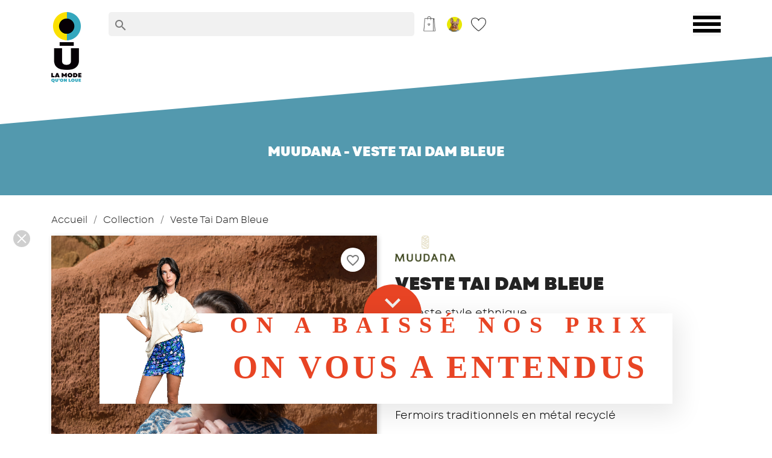

--- FILE ---
content_type: text/html; charset=utf-8
request_url: https://www.ou-lamodequonloue.fr/collection/10002-veste-tai-dam-bleue.html
body_size: 24273
content:
<!doctype html>
<html lang="fr">

  <head>
    
      

<!-- Google Tag Manager -->
<script>(function(w,d,s,l,i){w[l]=w[l]||[];w[l].push({'gtm.start':
new Date().getTime(),event:'gtm.js'});var f=d.getElementsByTagName(s)[0],
j=d.createElement(s),dl=l!='dataLayer'?'&l='+l:'';j.async=true;j.src=
'https://www.googletagmanager.com/gtm.js?id='+i+dl;f.parentNode.insertBefore(j,f);
})(window,document,'script','dataLayer','GTM-KGRPPMG');</script>
<!-- End Google Tag Manager -->




  <meta charset="utf-8">


  <meta http-equiv="x-ua-compatible" content="ie=edge">

<meta name="google-site-verification" content="ti6qUJao6a_o1IWxISYTih-rhkeEVaY-pjcsv_2a-5s" />

  <link rel="canonical" href="https://www.ou-lamodequonloue.fr/collection/10002-veste-tai-dam-bleue.html">

  <title>Loue la veste Tai Dam Bleue de Muudana sur OŪ La mode qu&#039;on loue</title>
  <meta name="description" content="Loue cette veste en coton Bio tissé à la main au Laos, de production responsable chez OŪ La mode qu&#039;on loue. A louer pour 5 jours ou 1 mois dès 24.50 €">
  <meta name="keywords" content="">
        <link rel="canonical" href="https://www.ou-lamodequonloue.fr/collection/10002-veste-tai-dam-bleue.html">
    
        



  <meta name="viewport" content="width=device-width, initial-scale=1">



  <link rel="icon" type="image/vnd.microsoft.icon" href="https://www.ou-lamodequonloue.fr/img/favicon.ico?1662553294">
  <link rel="shortcut icon" type="image/x-icon" href="https://www.ou-lamodequonloue.fr/img/favicon.ico?1662553294">



  



  	

  <script type="text/javascript">
        var LS_Meta = [];
        var adtm_activeLink = {"id":10,"type":"category"};
        var adtm_isToggleMode = true;
        var adtm_menuHamburgerSelector = "#menu-icon, .menu-icon";
        var adtm_stickyOnMobile = false;
        var blockwishlistController = "https:\/\/www.ou-lamodequonloue.fr\/module\/blockwishlist\/action";
        var comment_tab = "3";
        var cpContactToken = "d56b30900d1868282715be654d24fa30";
        var id_language = 1;
        var lgcomments_products_default_display = "3";
        var lgcomments_products_extra_display = "10";
        var module_dir = "\/modules\/lgcomments\/";
        var prestashop = {"cart":{"products":[],"totals":{"total":{"type":"total","label":"Total","amount":0,"value":"0,00\u00a0\u20ac"},"total_including_tax":{"type":"total","label":"Total TTC","amount":0,"value":"0,00\u00a0\u20ac"},"total_excluding_tax":{"type":"total","label":"Total HT :","amount":0,"value":"0,00\u00a0\u20ac"}},"subtotals":{"products":{"type":"products","label":"Sous-total","amount":0,"value":"0,00\u00a0\u20ac"},"discounts":null,"shipping":{"type":"shipping","label":"Livraison","amount":0,"value":""},"tax":null},"products_count":0,"summary_string":"0 articles","vouchers":{"allowed":1,"added":[]},"discounts":[],"minimalPurchase":0,"minimalPurchaseRequired":""},"currency":{"id":1,"name":"Euro","iso_code":"EUR","iso_code_num":"978","sign":"\u20ac"},"customer":{"lastname":null,"firstname":null,"email":null,"birthday":null,"newsletter":null,"newsletter_date_add":null,"optin":null,"website":null,"company":null,"siret":null,"ape":null,"is_logged":false,"gender":{"type":null,"name":null},"addresses":[]},"language":{"name":"Fran\u00e7ais (French)","iso_code":"fr","locale":"fr-FR","language_code":"fr","is_rtl":"0","date_format_lite":"d\/m\/Y","date_format_full":"d\/m\/Y H:i:s","id":1},"page":{"title":"","canonical":"https:\/\/www.ou-lamodequonloue.fr\/collection\/10002-veste-tai-dam-bleue.html","meta":{"title":"Loue la veste Tai Dam Bleue de Muudana sur O\u016a La mode qu'on loue","description":"Loue cette veste en coton Bio tiss\u00e9 \u00e0 la main au Laos, de production responsable chez O\u016a La mode qu'on loue. A louer pour 5 jours ou 1 mois d\u00e8s 24.50 \u20ac","keywords":"","robots":"index"},"page_name":"product","body_classes":{"lang-fr":true,"lang-rtl":false,"country-FR":true,"currency-EUR":true,"layout-full-width":true,"page-product":true,"tax-display-enabled":true,"product-id-10002":true,"product-Veste Tai Dam Bleue":true,"product-id-category-10":true,"product-id-manufacturer-3":true,"product-id-supplier-0":true,"product-available-for-order":true},"admin_notifications":[]},"shop":{"name":"O\u016a LA MODE QU'ON LOUE","logo":"https:\/\/www.ou-lamodequonloue.fr\/img\/prestashop-logo-1662553294.jpg","stores_icon":"https:\/\/www.ou-lamodequonloue.fr\/img\/logo_stores.png","favicon":"https:\/\/www.ou-lamodequonloue.fr\/img\/favicon.ico"},"urls":{"base_url":"https:\/\/www.ou-lamodequonloue.fr\/","current_url":"https:\/\/www.ou-lamodequonloue.fr\/collection\/10002-veste-tai-dam-bleue.html","shop_domain_url":"https:\/\/www.ou-lamodequonloue.fr","img_ps_url":"https:\/\/www.ou-lamodequonloue.fr\/img\/","img_cat_url":"https:\/\/www.ou-lamodequonloue.fr\/img\/c\/","img_lang_url":"https:\/\/www.ou-lamodequonloue.fr\/img\/l\/","img_prod_url":"https:\/\/www.ou-lamodequonloue.fr\/img\/p\/","img_manu_url":"https:\/\/www.ou-lamodequonloue.fr\/img\/m\/","img_sup_url":"https:\/\/www.ou-lamodequonloue.fr\/img\/su\/","img_ship_url":"https:\/\/www.ou-lamodequonloue.fr\/img\/s\/","img_store_url":"https:\/\/www.ou-lamodequonloue.fr\/img\/st\/","img_col_url":"https:\/\/www.ou-lamodequonloue.fr\/img\/co\/","img_url":"https:\/\/www.ou-lamodequonloue.fr\/themes\/classic\/assets\/img\/","css_url":"https:\/\/www.ou-lamodequonloue.fr\/themes\/classic\/assets\/css\/","js_url":"https:\/\/www.ou-lamodequonloue.fr\/themes\/classic\/assets\/js\/","pic_url":"https:\/\/www.ou-lamodequonloue.fr\/upload\/","pages":{"address":"https:\/\/www.ou-lamodequonloue.fr\/adresse","addresses":"https:\/\/www.ou-lamodequonloue.fr\/adresses","authentication":"https:\/\/www.ou-lamodequonloue.fr\/connexion","cart":"https:\/\/www.ou-lamodequonloue.fr\/panier","category":"https:\/\/www.ou-lamodequonloue.fr\/index.php?controller=category","cms":"https:\/\/www.ou-lamodequonloue.fr\/index.php?controller=cms","contact":"https:\/\/www.ou-lamodequonloue.fr\/nous-contacter","discount":"https:\/\/www.ou-lamodequonloue.fr\/reduction","guest_tracking":"https:\/\/www.ou-lamodequonloue.fr\/suivi-commande-invite","history":"https:\/\/www.ou-lamodequonloue.fr\/historique-commandes","identity":"https:\/\/www.ou-lamodequonloue.fr\/identite","index":"https:\/\/www.ou-lamodequonloue.fr\/","my_account":"https:\/\/www.ou-lamodequonloue.fr\/mon-compte","order_confirmation":"https:\/\/www.ou-lamodequonloue.fr\/confirmation-commande","order_detail":"https:\/\/www.ou-lamodequonloue.fr\/index.php?controller=order-detail","order_follow":"https:\/\/www.ou-lamodequonloue.fr\/suivi-commande","order":"https:\/\/www.ou-lamodequonloue.fr\/commande","order_return":"https:\/\/www.ou-lamodequonloue.fr\/index.php?controller=order-return","order_slip":"https:\/\/www.ou-lamodequonloue.fr\/avoirs","pagenotfound":"https:\/\/www.ou-lamodequonloue.fr\/page-introuvable","password":"https:\/\/www.ou-lamodequonloue.fr\/recuperation-mot-de-passe","pdf_invoice":"https:\/\/www.ou-lamodequonloue.fr\/index.php?controller=pdf-invoice","pdf_order_return":"https:\/\/www.ou-lamodequonloue.fr\/index.php?controller=pdf-order-return","pdf_order_slip":"https:\/\/www.ou-lamodequonloue.fr\/index.php?controller=pdf-order-slip","prices_drop":"https:\/\/www.ou-lamodequonloue.fr\/promotions","product":"https:\/\/www.ou-lamodequonloue.fr\/index.php?controller=product","search":"https:\/\/www.ou-lamodequonloue.fr\/recherche","sitemap":"https:\/\/www.ou-lamodequonloue.fr\/plan du site","stores":"https:\/\/www.ou-lamodequonloue.fr\/magasins","supplier":"https:\/\/www.ou-lamodequonloue.fr\/fournisseur","register":"https:\/\/www.ou-lamodequonloue.fr\/connexion?create_account=1","order_login":"https:\/\/www.ou-lamodequonloue.fr\/commande?login=1"},"alternative_langs":[],"theme_assets":"\/themes\/classic\/assets\/","actions":{"logout":"https:\/\/www.ou-lamodequonloue.fr\/?mylogout="},"no_picture_image":{"bySize":{"small_default":{"url":"https:\/\/www.ou-lamodequonloue.fr\/img\/p\/fr-default-small_default.jpg","width":98,"height":147},"cart_default":{"url":"https:\/\/www.ou-lamodequonloue.fr\/img\/p\/fr-default-cart_default.jpg","width":125,"height":187},"home_default":{"url":"https:\/\/www.ou-lamodequonloue.fr\/img\/p\/fr-default-home_default.jpg","width":250,"height":375},"medium_default":{"url":"https:\/\/www.ou-lamodequonloue.fr\/img\/p\/fr-default-medium_default.jpg","width":452,"height":678},"large_default":{"url":"https:\/\/www.ou-lamodequonloue.fr\/img\/p\/fr-default-large_default.jpg","width":800,"height":1200}},"small":{"url":"https:\/\/www.ou-lamodequonloue.fr\/img\/p\/fr-default-small_default.jpg","width":98,"height":147},"medium":{"url":"https:\/\/www.ou-lamodequonloue.fr\/img\/p\/fr-default-home_default.jpg","width":250,"height":375},"large":{"url":"https:\/\/www.ou-lamodequonloue.fr\/img\/p\/fr-default-large_default.jpg","width":800,"height":1200},"legend":""}},"configuration":{"display_taxes_label":true,"display_prices_tax_incl":true,"is_catalog":false,"show_prices":true,"opt_in":{"partner":false},"quantity_discount":{"type":"discount","label":"Unit discount"},"voucher_enabled":1,"return_enabled":1},"field_required":[],"breadcrumb":{"links":[{"title":"Accueil","url":"https:\/\/www.ou-lamodequonloue.fr\/"},{"title":"Collection","url":"https:\/\/www.ou-lamodequonloue.fr\/10-collection"},{"title":"Veste Tai Dam Bleue","url":"https:\/\/www.ou-lamodequonloue.fr\/collection\/10002-veste-tai-dam-bleue.html"}],"count":3},"link":{"protocol_link":"https:\/\/","protocol_content":"https:\/\/"},"time":1768968082,"static_token":"9a062ad3e6b9e902a39059e44ea43ef5","token":"a8627e6e92e3d3613509f1d1d400f7b1","debug":false};
        var prestashopFacebookAjaxController = "https:\/\/www.ou-lamodequonloue.fr\/module\/ps_facebook\/Ajax";
        var productsAlreadyTagged = [];
        var psemailsubscription_subscription = "https:\/\/www.ou-lamodequonloue.fr\/module\/ps_emailsubscription\/subscription";
        var psr_icon_color = "#FFFFFF";
        var removeFromWishlistUrl = "https:\/\/www.ou-lamodequonloue.fr\/module\/blockwishlist\/action?action=deleteProductFromWishlist";
        var review_controller_link = "https:\/\/www.ou-lamodequonloue.fr\/module\/lgcomments\/reviews";
        var review_controller_name = "index.php?controller=module-lgcomments-reviews";
        var roja45_button_text = "Louer Maintenant";
        var roja45_button_text_close = "Fermer";
        var roja45_collection_date_error = "S'il vous pla\u00eet fournir votre date de retour.";
        var roja45_get_price_failed = "Impossible d'obtenir le prix pour le moment. Veuillez r\u00e9essayer plus tard.";
        var roja45_id_product_deposit = 1000007;
        var roja45_preparation_time = 144;
        var roja45_productrental = {"test":1};
        var roja45_productrental_allowrentalsblockeddates = 0;
        var roja45_productrental_availability_warning = 1;
        var roja45_productrental_calendar_closetext = "S\u00e9lection";
        var roja45_productrental_calendar_hourtext = "Heure";
        var roja45_productrental_calendar_minutetext = "Min";
        var roja45_productrental_calendar_nowtext = "Maintenant";
        var roja45_productrental_calendar_timetext = "Temps";
        var roja45_productrental_calendar_tooltip_available = "Date disponible";
        var roja45_productrental_calendar_tooltip_checkin_only = "Prise en charge apr\u00e8s";
        var roja45_productrental_calendar_tooltip_checkout_only = "Uniquement retour";
        var roja45_productrental_calendar_tooltip_closed = "Boutique ferm\u00e9e";
        var roja45_productrental_calendar_tooltip_future = "After Maximum Rental Date";
        var roja45_productrental_calendar_tooltip_has_reservations = "Un ou plusieurs articles r\u00e9serv\u00e9s";
        var roja45_productrental_calendar_tooltip_last = "Derniers objets disponible";
        var roja45_productrental_calendar_tooltip_maxduration = "Plus que la dur\u00e9e maximale";
        var roja45_productrental_calendar_tooltip_maxreturn = "Apr\u00e8s la date de retour maximale";
        var roja45_productrental_calendar_tooltip_mincollection = "Avant la date de d\u00e9but minimale";
        var roja45_productrental_calendar_tooltip_minduration = "Moins que la dur\u00e9e minimale";
        var roja45_productrental_calendar_tooltip_minreturn = "Avant la date de retour minimale";
        var roja45_productrental_calendar_tooltip_nocollection = "Date indisponible pour le d\u00e9but";
        var roja45_productrental_calendar_tooltip_noreturn = "Date indisponible pour le retour";
        var roja45_productrental_calendar_tooltip_num_available = "Disponible";
        var roja45_productrental_calendar_tooltip_past = "Date d\u00e9pass\u00e9e";
        var roja45_productrental_calendar_tooltip_restricted = "Restriction tarifaire";
        var roja45_productrental_calendar_tooltip_some_unavailable = "Un ou plusieurs articles peuvent ne pas \u00eatre disponibles";
        var roja45_productrental_calendar_tooltip_unavailable = "Date indisponible";
        var roja45_productrental_calendaravailability = 1;
        var roja45_productrental_collection_date_error = "S'il vous pla\u00eet fournir la date de rec\u00e9ption.";
        var roja45_productrental_collection_location_error = "Veuillez indiquer le lieu de collecte.";
        var roja45_productrental_collection_time_error = "Veuillez indiquer l'heure de d\u00e9but de location.";
        var roja45_productrental_collectionafter = "12:00";
        var roja45_productrental_collectionreturnwindow = 1;
        var roja45_productrental_dateformat = "dd\/mm\/yy";
        var roja45_productrental_defaultcollectiontime = "12:00";
        var roja45_productrental_defaultreturntime = "12:00";
        var roja45_productrental_enablecustomlocations = 0;
        var roja45_productrental_id_roja45_product = "394";
        var roja45_productrental_idproductdeposit = 1000007;
        var roja45_productrental_insufficent_qty = "Articles insuffisants en stock";
        var roja45_productrental_no_times_available = "Aucun horaire disponible";
        var roja45_productrental_numbermonthscalendar = 2;
        var roja45_productrental_preparation_time = 144;
        var roja45_productrental_prices_from = "Formulaire";
        var roja45_productrental_recondition_time = 120;
        var roja45_productrental_refresh = "Rafra\u00eechir";
        var roja45_productrental_return_date_error = "S'il vous pla\u00eet fournir la date de retour.";
        var roja45_productrental_return_location_error = "Please provide the return location.";
        var roja45_productrental_return_time_after_error = "Le retour doit se faire le lendemain matin.";
        var roja45_productrental_return_time_error = "Veuillez indiquer l'heure de retour.";
        var roja45_productrental_returnbefore = "12:00";
        var roja45_productrental_returnlocationfee = 0;
        var roja45_productrental_selector_productlistitem = "article.product-miniature";
        var roja45_productrental_selector_productpageaddtocartform = "#add-to-cart-or-refresh";
        var roja45_productrental_showlivetotal = 1;
        var roja45_productrental_showrentallabel = 0;
        var roja45_productrental_special_pricing = "Your selected dates have special prices applied. You can review the details after adding your rental to the cart.";
        var roja45_productrental_txt_collection_after = "Prise en charge apr\u00e8s";
        var roja45_productrental_txt_return_before = "Return Before";
        var roja45_productrental_usecombintionqty = "";
        var roja45_productrental_usejs = 1;
        var roja45_rentable_products = {"1":"1","100":"3","101":"4","102":"5","10001":"393","10002":"394","10003":"395","10004":"396","10005":"397","10006":"398","10007":"399","10008":"400","10009":"401","10010":"402","10011":"403","10012":"404","10013":"405","10014":"406","10015":"407","10016":"408","10017":"409","10018":"410","10019":"411","10020":"412","10021":"413","10022":"414","10023":"415","10024":"416","10025":"417","10026":"418","10027":"419","10028":"631","10029":"421","10030":"422","10031":"423","10032":"424","10033":"425","10034":"426","10035":"427","10036":"428","10037":"429","10038":"430","10039":"431","10040":"432","10041":"433","10042":"434","10043":"435","10044":"436","10045":"437","10046":"438","10047":"439","10048":"440","10049":"441","10050":"442","10051":"443","10052":"444","10053":"445","10054":"446","10055":"447","10056":"448","10057":"449","10058":"450","10059":"451","10060":"452","10061":"453","10062":"454","10063":"455","10064":"456","10065":"457","10066":"458","10067":"459","10068":"460","10069":"461","10070":"462","10071":"463","10072":"464","10073":"465","10074":"466","10075":"467","10076":"468","10077":"469","10078":"470","10079":"471","10080":"472","10081":"473","10082":"474","10083":"475","10084":"476","10085":"477","10086":"478","10087":"479","10088":"480","10089":"481","10090":"482","10091":"483","10092":"484","10093":"485","10094":"486","10095":"487","10096":"488","10097":"489","10098":"490","10099":"491","10100":"492","10101":"493","10102":"494","10103":"495","10104":"496","10105":"497","10106":"498","10107":"499","10108":"500","10109":"501","10110":"502","10111":"503","10112":"504","10113":"505","10114":"506","10115":"507","10116":"508","10117":"509","10118":"510","10119":"511","10120":"512","10121":"513","10122":"514","10123":"515","10124":"516","10125":"517","10126":"518","10127":"519","10128":"520","10129":"521","10130":"522","10131":"523","10132":"524","10133":"525","10134":"530","10135":"531","10136":"532","10137":"533","10138":"534","10139":"535","1000021":"545","1000036":"546","1000022":"547","1000023":"548","1000025":"549","1000026":"550","1000024":"551","1000028":"553","1000029":"554","1000030":"555","1000031":"556","1000032":"557","1000033":"558","1000016":"559","1000017":"560","1000018":"561","1000020":"562","1000038":"563","1000027":"564","10145":"565","10144":"566","10143":"567","10142":"568","10141":"569","10140":"570","10156":"603","10155":"572","10149":"573","10148":"574","10147":"575","10146":"576","10154":"577","10153":"578","10152":"579","10151":"580","10150":"581","10158":"601","10179":"604","10157":"602","10160":"599","10159":"600","10178":"605","10177":"606","10176":"607","10175":"608","10174":"609","10172":"610","10171":"611","10170":"612","10169":"613","10168":"614","10167":"615","10166":"616","10165":"617","10164":"618","10163":"619","10162":"620","10161":"621","10188":"622","10187":"623","10186":"624","10185":"625","10184":"626","10183":"627","10182":"628","10181":"629","10180":"630","10173":"632","10193":"633","10192":"634","10191":"635","10190":"636","10189":"637","10201":"638","10200":"639","10199":"640","10198":"641","10197":"642","10196":"643","10195":"644","10194":"645","1000042":"646","10202":"647","10215":"648","10214":"649","10213":"650","10212":"651","10211":"652","10210":"653","10209":"654","10208":"655","10207":"656","10206":"657","10205":"658","10204":"659","10203":"660","10216":"661","10217":"662","10218":"663","10221":"664","10220":"665","10219":"666","10226":"667","10225":"668","10224":"669","10223":"670","10222":"671","10227":"672","10228":"673","10230":"674","10229":"675","10231":"676","10232":"677","10233":"678","102342":"679","102341":"680","102340":"681","102339":"682","102338":"683","102337":"684","102336":"685","102335":"686","102334":"687","102347":"688","102346":"689","102345":"690","102344":"691","102343":"692","102359":"693","102358":"694","102357":"695","102356":"696","102355":"697","102354":"698","102353":"699","102352":"700","102351":"701","102350":"702","102349":"703","102348":"704","102360":"705","102368":"706","102367":"707","102366":"708","102365":"709","102364":"710","102363":"711","102362":"712","102361":"713","102392":"714","102391":"715","102390":"716","102389":"717","102388":"718","102387":"719","102386":"720","102385":"721","102384":"722","102383":"723","102382":"724","102381":"725","102380":"726","102379":"727","102378":"728","102377":"729","102376":"730","102375":"731","102374":"732","102373":"733","102372":"734","102371":"735","102370":"736","102369":"737","102397":"738","102396":"739","102395":"740","102394":"741","102393":"742","102409":"743","102408":"744","102407":"745","102406":"746","102405":"747","102404":"748","102403":"749","102402":"750","102401":"751","102400":"752","102399":"753","102398":"754","102410":"755","102412":"756","102411":"757","102418":"758","102417":"759","102416":"760","102415":"761","102414":"762","102413":"763","102423":"764","102422":"765","102421":"766","102420":"767","102419":"768","102426":"769","102425":"770","102424":"771","102430":"772","102429":"773","102428":"774","102427":"775","102437":"776","102436":"777","102435":"778","102434":"779","102433":"780","102432":"781","102431":"782","102438":"783","102440":"784","102439":"785","102473":"786","102472":"787","102471":"788","102470":"789","102469":"790","102468":"791","102467":"792","102466":"793","102465":"794","102464":"795","102463":"796","102462":"797","102461":"798","102460":"799","102459":"800","102458":"801","102457":"802","102456":"803","102455":"804","102454":"805","102453":"806","102452":"807","102451":"808","102450":"809","102449":"810","102448":"811","102447":"812","102446":"813","102445":"814","102444":"815","102443":"816","102442":"817","102441":"818","102491":"819","102490":"820","102489":"821","102488":"822","102487":"823","102486":"824","102485":"825","102484":"826","102483":"827","102482":"828","102481":"829","102480":"830","102479":"831","102478":"832","102477":"833","102476":"834","102475":"835","102474":"836","102493":"837","102492":"838","102495":"840","102494":"841","102497":"842","102496":"843"};
        var roja45_rental_controller = "https:\/\/www.ou-lamodequonloue.fr\/module\/roja45productrental\/ProductRentalFront?token=a8627e6e92e3d3613509f1d1d400f7b1";
        var roja45_rental_searchcontroller = "https:\/\/www.ou-lamodequonloue.fr\/module\/roja45productrental\/ProductRentalFacetedSearch?token=a8627e6e92e3d3613509f1d1d400f7b1";
        var roja45_request_message_ready = "Parfait! Tout a l'air en ordre, cliquez sur r\u00e9server pour s\u00e9curiser vos produits.";
        var roja45_request_message_select = "Veuillez s\u00e9lectionner vos mod\u00e8les";
        var roja45_reservation_message_insufficent = "Vous avez s\u00e9lectionn\u00e9 plus de produits que ceux disponibles pour ce mod\u00e8le.";
        var roja45_return_date_error = "S'il vous pla\u00eet fournir votre date de d\u00e9but de location.";
        var roja45_unexpected_error = "An unexpected error has occurred, administrators have been informed. We are sorry for the inconvenience, please try again later.";
        var roja45productrental_duration_afternoon = 8;
        var roja45productrental_duration_daily = 1;
        var roja45productrental_duration_fullday = 10;
        var roja45productrental_duration_halfday = 9;
        var roja45productrental_duration_hourly = 6;
        var roja45productrental_duration_monthly = 3;
        var roja45productrental_duration_morning = 7;
        var roja45productrental_duration_weekend = 4;
        var roja45productrental_duration_weekly = 2;
        var roja45productrental_rental_link_text = "Louer Maintenant";
        var roja45productrental_start_day = 1;
        var send_successfull_msg = "La critique a \u00e9t\u00e9 correctement envoy\u00e9e.";
        var sliderblocks = 4;
        var star_color = "yellow";
        var star_style = "plain";
        var wishlistAddProductToCartUrl = "https:\/\/www.ou-lamodequonloue.fr\/module\/blockwishlist\/action?action=addProductToCart";
        var wishlistUrl = "https:\/\/www.ou-lamodequonloue.fr\/module\/blockwishlist\/view";
      </script>

<script src="https://www.ou-lamodequonloue.fr/themes/classic/assets/js/jquery-3.6.0.min.js"></script>
<script src="https://www.ou-lamodequonloue.fr/themes/classic/assets/js/paroller.js-master/dist/jquery.paroller.min.js"></script>

<script>
  jQuery(document).ready(function ($){
    $('.my-paroller').paroller();
  })

</script>
		<link rel="stylesheet" href="https://www.ou-lamodequonloue.fr/themes/classic/assets/css/theme.css" media="all">
		<link rel="stylesheet" href="https://www.ou-lamodequonloue.fr/modules/blockreassurance/views/dist/front.css" media="all">
		<link rel="stylesheet" href="https://www.ou-lamodequonloue.fr/modules/ps_socialfollow/views/css/ps_socialfollow.css" media="all">
		<link rel="stylesheet" href="https://www.ou-lamodequonloue.fr/modules/ps_searchbar/ps_searchbar.css" media="all">
		<link rel="stylesheet" href="/modules/creativepopup/views/css/core/skins/noskin/skin.css?v=1.6.11" media="all">
		<link rel="stylesheet" href="/modules/creativepopup/views/css/core/creativepopup.css?v=1.6.11" media="all">
		<link rel="stylesheet" href="/modules/creativepopup/views/lib/font-awesome/css/font-awesome.min.css?v=4.7.0" media="all">
		<link rel="stylesheet" href="https://fonts.googleapis.com/css?family=Muli:200,300,regular,500,600,700,800,900%7CInter:100,200,300,regular,500,600,700,800,900%7CMontserrat:regular,700,900,100,200,300,500,600,800%7CPoppins:300,regular,500,600,700,100,200,800,900%7CLobster:regular%7CLato:100,300,regular,700,900%7CRock+Salt:regular&amp;subset=latin%2Clatin-ext" media="all">
		<link rel="stylesheet" href="https://www.ou-lamodequonloue.fr/modules/creativeelements/views/css/frontend.min.css?v=2.11.1" media="all">
		<link rel="stylesheet" href="https://www.ou-lamodequonloue.fr/modules/roja45productrental/views/css/roja45productrental17.css" media="all">
		<link rel="stylesheet" href="https://www.ou-lamodequonloue.fr/modules/roja45productrental/views/css/roja45productrentalicons17.css" media="all">
		<link rel="stylesheet" href="https://www.ou-lamodequonloue.fr/modules/roja45productrental/libraries/timepicker/jquery.ui-timepicker-addon.css" media="all">
		<link rel="stylesheet" href="https://www.ou-lamodequonloue.fr/modules/roja45productrental/libraries/select2/css/select2.css" media="all">
		<link rel="stylesheet" href="https://www.ou-lamodequonloue.fr/modules/pm_advancedtopmenu/views/css/pm_advancedtopmenu_base.css" media="all">
		<link rel="stylesheet" href="https://www.ou-lamodequonloue.fr/modules/pm_advancedtopmenu/views/css/pm_advancedtopmenu_product.css" media="all">
		<link rel="stylesheet" href="https://www.ou-lamodequonloue.fr/modules/pm_advancedtopmenu/views/css/pm_advancedtopmenu_global-1.css" media="all">
		<link rel="stylesheet" href="https://www.ou-lamodequonloue.fr/modules/pm_advancedtopmenu/views/css/pm_advancedtopmenu_advanced-1.css" media="all">
		<link rel="stylesheet" href="https://www.ou-lamodequonloue.fr/modules/pm_advancedtopmenu/views/css/pm_advancedtopmenu-1.css" media="all">
		<link rel="stylesheet" href="https://www.ou-lamodequonloue.fr/themes/classic/modules/ow_cartextra//views/css/front.css" media="all">
		<link rel="stylesheet" href="https://www.ou-lamodequonloue.fr/modules/ow_ouadmin//views/css/front.css" media="all">
		<link rel="stylesheet" href="https://www.ou-lamodequonloue.fr/js/jquery/ui/themes/base/minified/jquery-ui.min.css" media="all">
		<link rel="stylesheet" href="https://www.ou-lamodequonloue.fr/js/jquery/ui/themes/base/minified/jquery.ui.theme.min.css" media="all">
		<link rel="stylesheet" href="https://www.ou-lamodequonloue.fr/js/jquery/plugins/fancybox/jquery.fancybox.css" media="all">
		<link rel="stylesheet" href="https://www.ou-lamodequonloue.fr/modules/blockwishlist/public/wishlist.css" media="all">
		<link rel="stylesheet" href="https://www.ou-lamodequonloue.fr/modules/lgcomments/views/css/store_widget.css" media="all">
		<link rel="stylesheet" href="https://www.ou-lamodequonloue.fr/modules/lgcomments/views/css/owl.carousel.min.css" media="all">
		<link rel="stylesheet" href="https://www.ou-lamodequonloue.fr/modules/lgcomments/views/css/owl.theme.default.css" media="all">
		<link rel="stylesheet" href="https://www.ou-lamodequonloue.fr/modules/lgcomments/views/css/jquery.lgslider.css" media="all">
		<link rel="stylesheet" href="https://www.ou-lamodequonloue.fr/modules/lgcomments/views/css/form_review.css" media="all">
		<link rel="stylesheet" href="https://www.ou-lamodequonloue.fr/modules/lgcomments/views/css/product_reviews_17.css" media="all">
		<link rel="stylesheet" href="https://www.ou-lamodequonloue.fr/modules/lgcomments/views/css/product_list_17.css" media="all">
		<link rel="stylesheet" href="https://www.ou-lamodequonloue.fr/themes/classic/assets/css/custom.css" media="all">
	
	


        <link rel="preload" href="/modules/creativeelements/views/lib/ceicons/fonts/ceicons.woff2?8goggd" as="font" type="font/woff2" crossorigin>
        


  <meta property="og:city" content="" /><meta property="og:state" content="" /><meta property="og:country-name" content="" /><meta property="og:postal-code" content="" />
<script type="text/javascript">
    var roja45_working_days = JSON.parse('{"1":{"working_day":0,"allow_rentals":0,"opening_time":"09:00","close_lunch_time":"12:30","open_lunch_time":"12:30","closing_time":"17:00"},"2":{"working_day":1,"allow_rentals":1,"opening_time":"09:00","close_lunch_time":"12:30","open_lunch_time":"12:30","closing_time":"17:00"},"3":{"working_day":1,"allow_rentals":1,"opening_time":"09:00","close_lunch_time":"12:30","open_lunch_time":"12:30","closing_time":"17:00"},"4":{"working_day":1,"allow_rentals":1,"opening_time":"09:00","close_lunch_time":"12:30","open_lunch_time":"12:30","closing_time":"17:00"},"5":{"working_day":1,"allow_rentals":1,"opening_time":"09:00","close_lunch_time":"12:30","open_lunch_time":"12:30","closing_time":"17:00"},"6":{"working_day":1,"allow_rentals":1,"opening_time":"09:00","close_lunch_time":"12:30","open_lunch_time":"12:30","closing_time":"17:00"},"7":{"working_day":1,"allow_rentals":1,"opening_time":"09:00","close_lunch_time":"12:30","open_lunch_time":"12:30","closing_time":"17:00"}}');
    var roja45_productrental_timeformat = 'HH:mm';
    var roja45_productrental_timestep = 15;
</script>
<script src="https://cdn.brevo.com/js/sdk-loader.js" async></script>
<script>
    window.Brevo = window.Brevo || [];
    Brevo.push([
        "init",
        {
            client_key: "4ygxacy6kroabsq75slfq772",
            email_id: "",
        },
    ]);
</script>

<meta id="cp-meta" name="Generator" content="Powered by Creative Popup 1.6.11 - Multi-Purpose, Responsive, Parallax, Mobile-Friendly Popup Module for PrestaShop."><script type="text/html">
<div class="cp-popup"><form id="cp_4" name="cp_4" class="cp-ps-container fitvidsignore" method="post" action="/" style="width:950px;height:350px;margin:0 auto;"><div class="cp-slide" data-cp="bgcolor:rgba(250, 240, 240, 0);overflow:true;kenburnsscale:1.2;"><embed src="/modules/creativepopup/views/img/core/skins/noskin/nothumb.png" class="cp-tn" alt="Page thumbnail" /><a style="" class="cp-l" href="#closepopup" target="_self" data-cp="offsetyin:100;delayin:200;hover:true;hoveroffsety:5;hoverdurationin:300;hoveralwaysontop:false;"><div style="top:102px;left:438px;width:26px;height:26px;color:rgba(240,239,238);background:#e84424;padding-left:35px;padding-right:35px;padding-top:18px;padding-bottom:52px;border-radius:50%;" class=""><svg viewbox="0 0 256 256"><polygon fill="currentColor" points="225.8,48.9 128,146.7 30.2,48.9 0,79.1 128,207.1 256,79.1"></polygon></svg></div></a><div style="box-shadow: 4px 12px 40px 6px rgba(0,0,0,0.09);top:150px;left:0px;width:100%;height:150px;border-radius:0px;background:#ffffff;" class="cp-l" data-cp="offsetyin:30;fadein:false;static:forever;"></div><embed style="top:30px;left:20px;width:185px;height:270px;" class="cp-l" src="https://www.ou-lamodequonloue.fr/img/Jupe-avec-haut-blanc-avec-modelle.png" alt="" data-cp="offsetyin:200;"><p style="top:213px;left:221px;font-weight:700;font-family:garet heavy;color:#e84424;font-size:53px;letter-spacing:6px;line-height:53px;" class="cp-l" data-cp="offsetyin:30;">ON VOUS A ENTENDUS</p><p style="top:150px;left:216px;font-weight:900;font-family:GARET HEAVY;color:#e84424;font-size:38px;letter-spacing:14px;line-height:38px;" class="cp-l" data-cp="offsetyin:30;">ON A BAISS&Eacute; NOS PRIX</p></div></form></div><js>
cpjq("#cp_4").on("popupDidLoad", function(event, popup) {
	this.parentNode.parentNode.attributes.style.value += 'z-index: 10000000 !important;';
}).creativePopup({createdWith: '1.6.4', popupVersion: '1.6.11', type: 'popup', skin: 'noskin', globalBGPosition: '50%50%', popupShowOnTimeout: 3, popupShowOnce: false, popupDisableOverlay: true, popupWidth: 950, popupHeight: 350, popupFitWidth: true, popupPositionVertical: 'bottom', popupDistanceBottom: 0, popupDelayIn: 0, popupOverlayBackground: 'rgba(255, 250, 250, 0)', repeatDays: 0, skinsPath: '/modules/creativepopup/views/css/core/skins/', plugins: ["popup"]});
</js>
</script><script async src="https://www.googletagmanager.com/gtag/js?id=UA-212587601-1"></script>
<script>
  window.dataLayer = window.dataLayer || [];
  function gtag(){dataLayer.push(arguments);}
  gtag('js', new Date());
  gtag(
    'config',
    'UA-212587601-1',
    {
      'debug_mode':false
                      }
  );
</script>





    
  <meta property="og:type" content="product">
  <meta property="og:url" content="https://www.ou-lamodequonloue.fr/collection/10002-veste-tai-dam-bleue.html">
  <meta property="og:title" content="Loue la veste Tai Dam Bleue de Muudana sur OŪ La mode qu&#039;on loue">
  <meta property="og:site_name" content="OŪ LA MODE QU&#039;ON LOUE">
  <meta property="og:description" content="Loue cette veste en coton Bio tissé à la main au Laos, de production responsable chez OŪ La mode qu&#039;on loue. A louer pour 5 jours ou 1 mois dès 24.50 €">
  <meta property="og:image" content="https://www.ou-lamodequonloue.fr/414-large_default/veste-tai-dam-bleue.jpg">
      <meta property="product:pretax_price:amount" content="18.333333">
    <meta property="product:pretax_price:currency" content="EUR">
    <meta property="product:price:amount" content="22">
    <meta property="product:price:currency" content="EUR">
      <meta property="product:weight:value" content="0.457000">
  <meta property="product:weight:units" content="Kg">
  
  </head>

  <body id="product" class="lang-fr country-fr currency-eur layout-full-width page-product tax-display-enabled product-id-10002 product-veste-tai-dam-bleue product-id-category-10 product-id-manufacturer-3 product-id-supplier-0 product-available-for-order ce-kit-1 elementor-page elementor-page-10002030101">

<!-- Google Tag Manager (noscript) -->
<noscript><iframe src="https://www.googletagmanager.com/ns.html?id=GTM-KGRPPMG"
height="0" width="0" style="display:none;visibility:hidden"></iframe></noscript>
<!-- End Google Tag Manager (noscript) -->

    
      
    

    <main>
      
              

      <header id="header">
        
          	
  <div class="header-banner">
    
  </div>



  <!--<nav class="header-nav">
    <div class="container">
      <div class="row">
        <div class="hidden-sm-down">
          <div class="col-md-5 col-xs-12">
            
          </div>
          <div class="col-md-7 right-nav">
              
          </div>
        </div>
        <div class="hidden-md-up text-sm-center mobile">
          <div class="float-xs-left" id="menu-icon">
            <i class="material-icons d-inline">&#xE5D2;</i>
          </div>
          <div class="float-xs-right" id="_mobile_cart"></div>
          <div class="float-xs-right" id="_mobile_user_info"></div>
          <div class="top-logo" id="_mobile_logo"></div>
          <div class="clearfix"></div>
        </div>
      </div>
    </div>
  </nav>-->



  <div class="header-top">
    <div class="container">
       <div class="row">
        <div class="col-xs-3 col-md-1">
                            <a href="https://www.ou-lamodequonloue.fr/">
                  <img class="logo img-responsive nouv" src="https://www.ou-lamodequonloue.fr/img/prestashop-logo-1662553294.jpg" alt="OŪ LA MODE QU&#039;ON LOUE">
                  <img class="logo img-responsive ouv" src="https://www.ou-lamodequonloue.fr/themes/classic/assets/img/logo2.png" alt="OŪ LA MODE QU&#039;ON LOUE">
                </a>
                    </div>
        <div class="col-xs-9 col-md-11 header-droite">
          <div id="search_widget" class="search-widget" data-search-controller-url="//www.ou-lamodequonloue.fr/recherche">
	<form method="get" action="//www.ou-lamodequonloue.fr/recherche">
		<input type="hidden" name="controller" value="search">
		<button type="submit">
		<i class="material-icons search" aria-hidden="true">search</i>
		</button>
		<input type="text" name="s" value=""  aria-label="Rechercher">
	</form>
</div>


<div id="_desktop_cart">
  <div class="blockcart cart-preview inactive" data-refresh-url="//www.ou-lamodequonloue.fr/module/ps_shoppingcart/ajax">
    <div class="header">
      <!---->
        <a title="Panier vide"  rel="nofollow" href="//www.ou-lamodequonloue.fr/panier?action=show">
        <img src="https://www.ou-lamodequonloue.fr/themes/classic/assets/img/panier2.png">
        <span class="cart-products-count">(0)</span>
        </a>
      <!---->
    </div>
  </div>
</div>
<div id="_desktop_user_info2">
    <a class="account" href="https://www.ou-lamodequonloue.fr/mon-compte" title="Voir mon compte client" rel="nofollow"><img src="https://www.ou-lamodequonloue.fr/themes/classic/assets/img/avatar.png"></a>
    </div>
<div id="_desktop_user_info">
    <a class="account" href="https://www.ou-lamodequonloue.fr/module/blockwishlist/lists" title="Voir mes favoris" rel="nofollow"><img src="https://www.ou-lamodequonloue.fr/themes/classic/assets/img/compte.png"></a>
  <!--<div class="user-info">
          <a
        href="https://www.ou-lamodequonloue.fr/mon-compte"
        title="Identifie-toi"
        rel="nofollow"
      >
        <i class="material-icons">&#xE7FF;</i>
        <span class="hidden-sm-down">Connexion</span>
      </a>
      </div>-->
</div>
<!-- MODULE PM_AdvancedTopMenu || Presta-Module.com -->
<div id="_desktop_top_menu" class="adtm_menu_container container">
	<div id="adtm_menu" data-open-method="1" class="" data-active-id="10" data-active-type="category">
		<div id="adtm_menu_inner" class="clearfix advtm_open_on_hover">
								<ul id="menu">
				<li class="li-niveau1 advtm_menu_toggle">
					<a class="a-niveau1 adtm_toggle_menu_button"><span class="advtm_menu_span adtm_toggle_menu_button_text"></span></a>
				</li>
				</ul>
							<ul class="menu_a_afficher" id="menu">
				<a href="#" class="fermer_menu">X</a>
														
																																	<li class="li-niveau1 advtm_menu_1 menuHaveNoMobileSubMenu">
													<a href="https://www.ou-lamodequonloue.fr/content/7-qui-sommes-nous-" title="Qui sommes nous ?"  class=" a-niveau1"  data-type="cms" data-id="7"><span class="advtm_menu_span advtm_menu_span_1">Qui sommes nous ?</span></a>																</li>
																			
																																	<li class="li-niveau1 advtm_menu_2 menuHaveNoMobileSubMenu">
													<a href="https://www.ou-lamodequonloue.fr/10-collection" title="Voir la collection"  class=" a-niveau1"  data-type="category" data-id="10"><span class="advtm_menu_span advtm_menu_span_2">Voir la collection</span></a>																</li>
																			
																																	<li class="li-niveau1 advtm_menu_3 menuHaveNoMobileSubMenu">
													<a href="https://www.ou-lamodequonloue.fr/content/6-les-marques-a-louer-chez-ou-" title="Les marques"  class=" a-niveau1"  data-type="cms" data-id="6"><span class="advtm_menu_span advtm_menu_span_3">Les marques</span></a>																</li>
																			
																																	<li class="li-niveau1 advtm_menu_4 menuHaveNoMobileSubMenu">
													<a href="https://www.ou-lamodequonloue.fr/content/8-comment-ca-marche" title="Comment &ccedil;a marche ?"  class=" a-niveau1"  data-type="cms" data-id="8"><span class="advtm_menu_span advtm_menu_span_4">Comment &ccedil;a marche ?</span></a>																</li>
																			
																																	<li class="li-niveau1 advtm_menu_5 menuHaveNoMobileSubMenu">
													<a href="https://www.ou-lamodequonloue.fr/content/9-combien-ca-coute-" title="Combien &ccedil;a co&ucirc;te ?"  class=" a-niveau1"  data-type="cms" data-id="9"><span class="advtm_menu_span advtm_menu_span_5">Combien &ccedil;a co&ucirc;te ?</span></a>																</li>
																			
																																	<li class="li-niveau1 advtm_menu_6 menuHaveNoMobileSubMenu">
													<a href="https://www.ou-lamodequonloue.fr/content/10-la-communaute-des-fashion-louers" title="La communaut&eacute; des Fashion LOŪers"  class=" a-niveau1"  data-type="cms" data-id="10"><span class="advtm_menu_span advtm_menu_span_6">La communaut&eacute; des Fashion LOŪers</span></a>																</li>
												</ul>
		</div>
	</div>
</div>
<!-- /MODULE PM_AdvancedTopMenu || Presta-Module.com -->

          <div class="clearfix"></div>
        </div>
      </div>
      <!--<div id="mobile_top_menu_wrapper" class="row hidden-md-up" style="display:none;">
        <div class="js-top-menu mobile" id="_mobile_top_menu"></div>
        <div class="js-top-menu-bottom">
          <div id="_mobile_currency_selector"></div>
          <div id="_mobile_language_selector"></div>
          <div id="_mobile_contact_link"></div>
        </div>
      </div>-->
    </div>
  </div>
  

        
      </header>

      
        
<aside id="notifications">
  <div class="container">
    
    
    
      </div>
</aside>
      
      
              <header class="page-header">
          <h1 class="text-uppercase">Muudana - Veste Tai Dam Bleue</h1>
        </header>
                                    
      <section id="wrapper">
        
        <div class="container">
          
            <nav data-depth="3" class="breadcrumb hidden-sm-down-" style="padding-top:5px">
  <ol itemscope itemtype="http://schema.org/BreadcrumbList">
    
              
          <li itemprop="itemListElement" itemscope itemtype="http://schema.org/ListItem">
            <a itemprop="item" href="https://www.ou-lamodequonloue.fr/">
              <span itemprop="name">Accueil</span>
            </a>
            <meta itemprop="position" content="1">
          </li>
        
              
          <li itemprop="itemListElement" itemscope itemtype="http://schema.org/ListItem">
            <a itemprop="item" href="https://www.ou-lamodequonloue.fr/10-collection">
              <span itemprop="name">Collection</span>
            </a>
            <meta itemprop="position" content="2">
          </li>
        
              
          <li itemprop="itemListElement" itemscope itemtype="http://schema.org/ListItem">
            <a itemprop="item" href="https://www.ou-lamodequonloue.fr/collection/10002-veste-tai-dam-bleue.html">
              <span itemprop="name">Veste Tai Dam Bleue</span>
            </a>
            <meta itemprop="position" content="3">
          </li>
        
          
  </ol>
</nav>
          

          

          
  <div id="content-wrapper">
    
    

<script>
var cart_start_date = "0";
var cart_end_date = "0";
</script>

  <section id="main" itemscope itemtype="https://schema.org/Product">
    <meta itemprop="url" content="https://www.ou-lamodequonloue.fr/collection/10002-411-veste-tai-dam-bleue.html#/1-taille-s/4-etat-deja_porte">

    <div class="row product-container">
      <div class="col-md-6">
        
          <section class="page-content" id="content">
            
              <!-- @todo: use include file='catalog/_partials/product-flags.tpl'} -->
              
                <!--<ul class="product-flags">
                                  </ul>-->
              

              
                <div class="images-container">
  
    <div class="product-cover">
              <img class="js-qv-product-cover" src="https://www.ou-lamodequonloue.fr/414-large_default/veste-tai-dam-bleue.jpg" alt="" title="" style="width:100%;" itemprop="image">
        <div class="layer hidden-sm-down" data-toggle="modal" data-target="#product-modal">
          <i class="material-icons zoom-in">&#xE8FF;</i>
        </div>
          </div>
  

  
    <div class="js-qv-mask mask">
      <ul class="product-images js-qv-product-images">
                  <li class="thumb-container">
            <img
              class="thumb js-thumb  selected "
              data-image-medium-src="https://www.ou-lamodequonloue.fr/414-medium_default/veste-tai-dam-bleue.jpg"
              data-image-large-src="https://www.ou-lamodequonloue.fr/414-large_default/veste-tai-dam-bleue.jpg"
              src="https://www.ou-lamodequonloue.fr/414-home_default/veste-tai-dam-bleue.jpg"
              alt=""
              title=""
              width="100"
              itemprop="image"
            >
          </li>
                  <li class="thumb-container">
            <img
              class="thumb js-thumb "
              data-image-medium-src="https://www.ou-lamodequonloue.fr/882-medium_default/veste-tai-dam-bleue.jpg"
              data-image-large-src="https://www.ou-lamodequonloue.fr/882-large_default/veste-tai-dam-bleue.jpg"
              src="https://www.ou-lamodequonloue.fr/882-home_default/veste-tai-dam-bleue.jpg"
              alt=""
              title=""
              width="100"
              itemprop="image"
            >
          </li>
                  <li class="thumb-container">
            <img
              class="thumb js-thumb "
              data-image-medium-src="https://www.ou-lamodequonloue.fr/905-medium_default/veste-tai-dam-bleue.jpg"
              data-image-large-src="https://www.ou-lamodequonloue.fr/905-large_default/veste-tai-dam-bleue.jpg"
              src="https://www.ou-lamodequonloue.fr/905-home_default/veste-tai-dam-bleue.jpg"
              alt=""
              title=""
              width="100"
              itemprop="image"
            >
          </li>
              </ul>
    </div>
  
</div>

              
              <div
  class="wishlist-button"
  data-url="https://www.ou-lamodequonloue.fr/module/blockwishlist/action?action=deleteProductFromWishlist"
  data-product-id="10002"
  data-product-attribute-id="411"
  data-is-logged=""
  data-list-id="1"
  data-checked="true"
  data-is-product="true"
></div>

              <div class="scroll-box-arrows">
                <i class="material-icons left">&#xE314;</i>
                <i class="material-icons right">&#xE315;</i>
              </div>

            
                                  </section>
        


    
      <script type="text/javascript">
      document.addEventListener('DOMContentLoaded', function() {
        gtag("event", "view_item", {"send_to": "UA-212587601-1", "currency": "EUR", "value": 22, "items": [{"item_id":"10002-411","item_name":"Veste Tai Dam Bleue","affiliation":"OŪ LA MODE QU'ON LOUE","index":0,"price":22,"quantity":1,"item_brand":"Muudana","item_variant":"S - déjà porté","item_category":"Collection","item_category2":"Vestes","item_category3":"Tailleurs \/ Costumes"}]});
      });
</script>

    
        </div>
        <div class="col-md-6">
          <!--
              <div class="product-prices">
    
          

    
      <div
        class="product-price h5 "
        itemprop="offers"
        itemscope
        itemtype="https://schema.org/Offer"
      >
        <link itemprop="availability" href="https://schema.org/InStock"/>
        <meta itemprop="priceCurrency" content="EUR">

        <div class="current-price">
          <span itemprop="price" content="22">22,00 €</span>

                  </div>

        
                  
      </div>
    

    
          

    
          

    
          

    

    <div class="tax-shipping-delivery-label">
              TTC
            
      
                        </div>
  </div>
          -->

          <div class="product-information">
                              <div class="product_marque">
                  <img src="https://www.ou-lamodequonloue.fr/img/m/3.jpg"> 
                  <!--<p>Muudana</p>-->
                </div>
                          <h3>Veste Tai Dam Bleue</h3>
            
              <div id="product-description-short-10002" itemprop="description"><p>La veste style ethnique</p></div>
            

            
             <div class="product-description"><p>Veste en coton bio tissée à la main au Laos<br /><br />Teintures naturelles<br /><br />Confection équitable à Phnom Penh<br /><br />Fermoirs traditionnels en métal recyclé<br /><br />Doublure en coton up-cyclé</p></div>


           


 
          <section class="product-features" style="margin-left:0;font-size:18px">
       
        
                                          <strong>Couleur</strong> : 
            Bleu
                          
      </section>
      





            
            <div class="product-actions">
              
                <form action="https://www.ou-lamodequonloue.fr/panier" method="post" id="add-to-cart-or-refresh">
                  <input type="hidden" name="token" value="9a062ad3e6b9e902a39059e44ea43ef5">
                  <input type="hidden" name="id_product" value="10002" id="product_page_product_id">
                  <input type="hidden" name="id_customization" value="0" id="product_customization_id">

                  
                    <div class="product-variants">
          <div class="clearfix product-variants-item">
      <span class="control-label">Taille &nbsp;</span>
              <ul id="group_1">
                      <li class="input-container float-xs-left">
              <label>
                <input class="input-radio" type="radio" data-product-attribute="1" name="group[1]" value="1" checked="checked">
                <span class="radio-label">S</span>
              </label>
            </li>
                      <li class="input-container float-xs-left">
              <label>
                <input class="input-radio" type="radio" data-product-attribute="1" name="group[1]" value="3">
                <span class="radio-label">M</span>
              </label>
            </li>
                      <li class="input-container float-xs-left">
              <label>
                <input class="input-radio" type="radio" data-product-attribute="1" name="group[1]" value="5">
                <span class="radio-label">L</span>
              </label>
            </li>
                  </ul>
          </div>
              <div class="clearfix product-variants-item">
      <span class="control-label">Etat &nbsp;<span class="jechoisisletat">?</span></span>
              <ul id="group_2">
                      <li class="input-container float-xs-left">
              <label>
                <input class="input-radio" type="radio" data-product-attribute="2" name="group[2]" value="2">
                <span class="radio-label">neuf</span>
              </label>
            </li>
                      <li class="input-container float-xs-left">
              <label>
                <input class="input-radio" type="radio" data-product-attribute="2" name="group[2]" value="4" checked="checked">
                <span class="radio-label">déjà porté</span>
              </label>
            </li>
                  </ul>
          </div>
      </div>
                  

                  
                                      





                                      <div class="bloc_infos">
                      <p><strong>Valeur en magasin : </strong> 210 €</p>
                    </div>
                  
                  
                    <section class="product-discounts">
  </section>
                  

                  
                    <div class="product-add-to-cart">
      <span class="control-label">Quantité</span>
    
      <div class="product-quantity clearfix">
        <div class="qty">
          <input
            type="number"
            name="qty"
            id="quantity_wanted"
            value="1"
            class="input-group"
            min="1"
            aria-label="Quantité"
          >
        </div>
        <div class="add">
          <button
            class="btn btn-primary add-to-cart"
            data-button-action="add-to-cart"
            type="submit"
                      >
            <i class="material-icons shopping-cart">&#xE547;</i>
            Ajouter au panier
          </button>
        </div>

        <div
  class="wishlist-button"
  data-url="https://www.ou-lamodequonloue.fr/module/blockwishlist/action?action=deleteProductFromWishlist"
  data-product-id="10002"
  data-product-attribute-id="411"
  data-is-logged=""
  data-list-id="1"
  data-checked="true"
  data-is-product="true"
></div>

      </div>
    


    
      <span id="product-availability">
                              <i class="material-icons product-last-items">&#xE002;</i>
                    Derniers articles en stock
              </span>
    

    
      <p class="product-minimal-quantity">
              </p>
    
  </div>
                  

                  
                    <div class="product-additional-info">
  <script type="text/javascript">
    var roja45_rentals = JSON.parse('{"4":{"total_available":0,"max_rented":"1","dates":{"2023-04-04":{"date":"2023-04-04","collection_time":"12:00","return_time":"12:00","time":"12:00","count":"1","type":1,"total_available":-1,"total_rented":"1"},"2023-04-05":{"date":"2023-04-05","collection_time":"12:00","return_time":"12:00","time":"12:00","count":"1","type":2,"total_available":-1,"total_rented":"1"},"2023-04-06":{"date":"2023-04-06","collection_time":"12:00","return_time":"12:00","time":"12:00","count":"1","type":2,"total_available":-1,"total_rented":"1"},"2023-04-07":{"date":"2023-04-07","collection_time":"12:00","return_time":"12:00","time":"12:00","count":"1","type":2,"total_available":-1,"total_rented":"1"},"2023-04-08":{"date":"2023-04-08","collection_time":"12:00","return_time":"12:00","time":"12:00","count":"1","type":2,"total_available":-1,"total_rented":"1"},"2023-04-09":{"date":"2023-04-09","collection_time":"12:00","return_time":"12:00","time":"12:00","count":"1","type":2,"total_available":-1,"total_rented":"1"},"2023-04-10":{"date":"2023-04-10","collection_time":"12:00","return_time":"12:00","time":"12:00","count":"1","type":2,"total_available":-1,"total_rented":"1"},"2023-04-11":{"date":"2023-04-11","collection_time":"12:00","return_time":"12:00","time":"12:00","count":"1","type":2,"total_available":-1,"total_rented":"1"},"2023-04-12":{"date":"2023-04-12","collection_time":"12:00","return_time":"12:00","time":"12:00","count":"1","type":2,"total_available":-1,"total_rented":"1"},"2023-04-13":{"date":"2023-04-13","collection_time":"12:00","return_time":"12:00","time":"12:00","count":"1","type":2,"total_available":-1,"total_rented":"1"},"2023-04-14":{"date":"2023-04-14","collection_time":"12:00","return_time":"12:00","time":"12:00","count":"1","type":2,"total_available":-1,"total_rented":"1"},"2023-04-15":{"date":"2023-04-15","collection_time":"12:00","return_time":"12:00","time":"12:00","count":"1","type":2,"total_available":-1,"total_rented":"1"},"2023-04-16":{"date":"2023-04-16","collection_time":"12:00","return_time":"12:00","time":"12:00","count":"1","type":2,"total_available":-1,"total_rented":"1"},"2023-04-17":{"date":"2023-04-17","collection_time":"12:00","return_time":"12:00","time":"12:00","count":"1","type":2,"total_available":-1,"total_rented":"1"},"2023-04-18":{"date":"2023-04-18","collection_time":"12:00","return_time":"12:00","time":"12:00","count":"1","type":2,"total_available":-1,"total_rented":"1"},"2023-04-19":{"date":"2023-04-19","collection_time":"12:00","return_time":"12:00","time":"12:00","count":"1","type":2,"total_available":-1,"total_rented":"1"},"2023-04-20":{"date":"2023-04-20","collection_time":"12:00","return_time":"12:00","time":"12:00","count":"1","type":3,"total_available":0,"total_rented":"1"}},"availability":-1},"5":{"total_available":1,"max_rented":0,"dates":[],"availability":1},"6":{"total_available":1,"max_rented":0,"dates":[],"availability":1},"411":{"total_available":1,"max_rented":0,"dates":[],"availability":1},"412":{"total_available":0,"max_rented":0,"dates":[],"availability":0},"413":{"total_available":0,"max_rented":0,"dates":[],"availability":0},"all":{"total_available":3,"dates":{"2023-04-04":{"date":"2023-04-04","collection_time":"12:00","return_time":"12:00","time":"12:00","count":"1","type":1,"total_available":2,"total_rented":"1"},"2023-04-05":{"date":"2023-04-05","collection_time":"12:00","return_time":"12:00","time":"12:00","count":"1","type":2,"total_available":2,"total_rented":"1"},"2023-04-06":{"date":"2023-04-06","collection_time":"12:00","return_time":"12:00","time":"12:00","count":"1","type":2,"total_available":2,"total_rented":"1"},"2023-04-07":{"date":"2023-04-07","collection_time":"12:00","return_time":"12:00","time":"12:00","count":"1","type":2,"total_available":2,"total_rented":"1"},"2023-04-08":{"date":"2023-04-08","collection_time":"12:00","return_time":"12:00","time":"12:00","count":"1","type":2,"total_available":2,"total_rented":"1"},"2023-04-09":{"date":"2023-04-09","collection_time":"12:00","return_time":"12:00","time":"12:00","count":"1","type":2,"total_available":2,"total_rented":"1"},"2023-04-10":{"date":"2023-04-10","collection_time":"12:00","return_time":"12:00","time":"12:00","count":"1","type":2,"total_available":2,"total_rented":"1"},"2023-04-11":{"date":"2023-04-11","collection_time":"12:00","return_time":"12:00","time":"12:00","count":"1","type":2,"total_available":2,"total_rented":"1"},"2023-04-12":{"date":"2023-04-12","collection_time":"12:00","return_time":"12:00","time":"12:00","count":"1","type":2,"total_available":2,"total_rented":"1"},"2023-04-13":{"date":"2023-04-13","collection_time":"12:00","return_time":"12:00","time":"12:00","count":"1","type":2,"total_available":2,"total_rented":"1"},"2023-04-14":{"date":"2023-04-14","collection_time":"12:00","return_time":"12:00","time":"12:00","count":"1","type":2,"total_available":2,"total_rented":"1"},"2023-04-15":{"date":"2023-04-15","collection_time":"12:00","return_time":"12:00","time":"12:00","count":"1","type":2,"total_available":2,"total_rented":"1"},"2023-04-16":{"date":"2023-04-16","collection_time":"12:00","return_time":"12:00","time":"12:00","count":"1","type":2,"total_available":2,"total_rented":"1"},"2023-04-17":{"date":"2023-04-17","collection_time":"12:00","return_time":"12:00","time":"12:00","count":"1","type":2,"total_available":2,"total_rented":"1"},"2023-04-18":{"date":"2023-04-18","collection_time":"12:00","return_time":"12:00","time":"12:00","count":"1","type":2,"total_available":2,"total_rented":"1"},"2023-04-19":{"date":"2023-04-19","collection_time":"12:00","return_time":"12:00","time":"12:00","count":"1","type":3,"total_available":3,"total_rented":"1"},"2023-04-20":{"date":"2023-04-20","collection_time":"12:00","return_time":"12:00","time":"12:00","count":"1","type":2,"total_available":2,"total_rented":"1"}}}}');
    var roja45productrental_start_day = 1;
</script>



<div id="roja45productrental_block_17">
    <div class="roja45productrental_block roja45productrental_block_17" style="background:#f8f8f8">
        <input type="hidden" name="getAvailability" value="1">
        <input type="hidden" name="ROJA45_PRODUCTRENTAL_ID" value="394">
        <input type="hidden" name="ROJA45_PRODUCTRENTAL_ID_PRODUCT" value="10002">
        <input type="hidden" name="ROJA45_PRODUCTRENTAL_ID_PRODUCT_ATTRIBUTE" value="411">
        <input type="hidden" name="ROJA45_PRODUCTRENTAL_QTY_AVAILABLE" value="1">
        <input type="hidden" name="ROJA45_PRODUCTRENTAL_QTY" value="1">
        <input type="hidden" name="ROJA45_PRODUCTRENTAL_CONTROLLER_URL" value="https://www.ou-lamodequonloue.fr/module/roja45productrental/ProductRentalFront?token=a8627e6e92e3d3613509f1d1d400f7b1"/>
        <input type="hidden" name="ROJA45_PRODUCTRENTAL_MAXFUTURERENTALS" value="0"/>


<div id="oups2" style="display:none"></div>


                <fieldset class="form-group" >
            <label class="form-control-label" for="ROJA45_PRODUCTRENTAL_RATE_DURATION">Je choisis ma durée<span class="jechoisismaduree">?</span></label>
            <div class="input-group">
                <select name="ROJA45_PRODUCTRENTAL_RATE_DURATION"
                        id="ROJA45_PRODUCTRENTAL_RATE_DURATION"
                        class="ROJA45_PRODUCTRENTAL_RATE_DURATION form-control select"
                        data-placeholder="Sélectionnez le type de tarif dont vous avez besoin">
                                                                <option value="3" selected="selected"                                data-rate-type-id="3"
                                data-minimum-rental-period="0"
                                data-maximum-rental-period="0"
                                data-start-day="1,2,3,4,5,6,7"
                                data-start-time=""
                                data-end-day="1,2,3,4,5,6,7"
                                data-end-time=""
                                data-duration-type="2"
                                data-restricted="1"
                                data-duration="5"
                                data-date-selection="1"
                                data-enable-time-selection="0"
                                data-time-selection-interval="1"
                                data-restrict-month="0"
                                data-auto-select="0">5 jours (Location 5 jours)</option>
                                                                                    <option value="4"                                 data-rate-type-id="4"
                                data-minimum-rental-period="0"
                                data-maximum-rental-period="0"
                                data-start-day="1,2,3,4,5,6,7"
                                data-start-time=""
                                data-end-day="1,2,3,4,5,6,7"
                                data-end-time=""
                                data-duration-type="3"
                                data-restricted="1"
                                data-duration="33"
                                data-date-selection="1"
                                data-enable-time-selection="0"
                                data-time-selection-interval="1"
                                data-restrict-month="0"
                                data-auto-select="0">Mensuel (Location au mois)</option>
                                                        </select>
            </div>
        </fieldset>
        




                <fieldset class="row">

            <div class="form-group col-md-6 collection-date-group roja45_hidden">
                <div class="row">
                    <label class="col-md-12 form-control-label" for="ROJA45_PRODUCTRENTAL_COLLECTION_DATE">Début de la location</label>
                    <div class="col-md-12 form-date-container" id="debut-location">
                        <div class="form-date-container-row">
                            <div class="form-date-container-cell form-date-selector">
                                <div class="input-group datepicker-input-group">
                                    <input name="ROJA45_PRODUCTRENTAL_COLLECTION_DATE"
                                           id="ROJA45_PRODUCTRENTAL_COLLECTION_DATE"
                                           type="text"
                                           class="form-control datepicker"
                                           autocomplete="off"
                                           readonly
                                           placeholder="dd/mm/yy"
                                           />
                                    <span class="input-group-addon">
                                        <svg><path d="M9 11H7v2h2v-2zm4 0h-2v2h2v-2zm4 0h-2v2h2v-2zm2-7h-1V2h-2v2H8V2H6v2H5c-1.11 0-1.99.9-1.99 2L3 20a2 2 0 0 0 2 2h14c1.1 0 2-.9 2-2V6c0-1.1-.9-2-2-2zm0 16H5V9h14v11z"/></svg>
                                    </span>
                                </div>
                            </div>
                        </div>

<div class="masque-date" id="masque-debut"></div>

                    </div>
                </div>
            </div>
            <div class="form-group col-md-6 return-date-group roja45_hidden_">
                <div class="row">
                    <label class="col-md-12 form-control-label" for="ROJA45_PRODUCTRENTAL_RETURN_DATE">Fin de location</label>
                    <div class="col-md-12 form-date-container" id="fin-location">
                        <div class="form-date-container-row">
                            <div class="form-date-container-cell form-date-selector">
                                <div class="input-group form-date-selector">
                                    <div class="input-group datepicker-input-group">
                                        <input name="ROJA45_PRODUCTRENTAL_RETURN_DATE"
                                               id="ROJA45_PRODUCTRENTAL_RETURN_DATE"
                                               type="text"
                                               class="form-control datepicker"
                                               autocomplete="off"
                                               readonly
                                               placeholder="dd/mm/yy"
                                               />
                                        <span class="input-group-addon">
                                             <svg><path d="M9 11H7v2h2v-2zm4 0h-2v2h2v-2zm4 0h-2v2h2v-2zm2-7h-1V2h-2v2H8V2H6v2H5c-1.11 0-1.99.9-1.99 2L3 20a2 2 0 0 0 2 2h14c1.1 0 2-.9 2-2V6c0-1.1-.9-2-2-2zm0 16H5V9h14v11z"/></svg>
                                        </span>
                                    </div>
                                </div>
                            </div>
                        </div>

<div class="masque-date" id="masque-fin"></div>

                    </div>
                </div>
            </div>
        </fieldset>

        <fieldset class="row collection-return-halfday-group" style="display:none;">
            <div class="form-group col-md-6">
                <div class="row">
                    <label class="col-md-12 form-control-label" for="ROJA45_PRODUCTRENTAL_COLLECTION_HALFDAY">Heure de début</label>
                    <div class="col-md-12 form-date-container">
                        <div class="form-date-container-row">
                            <div class="form-date-container-cell form-time-selector">
                                <div class="input-group timepicker-input-group">
                                    <select name="ROJA45_PRODUCTRENTAL_COLLECTION_HALFDAY"
                                            id="ROJA45_PRODUCTRENTAL_COLLECTION_HALFDAY"
                                            class="form-control select">
                                        <option value="00:00" selected="selected">Morning</option>
                                        <option value="12:00">Afternoon</option>
                                    </select>

                                    </span>
                                </div>
                            </div>
                        </div>
                    </div>
                </div>
            </div>
            <div class="form-group col-md-6">
                <div class="row">
                    <label class="col-md-12 form-control-label" for="ROJA45_PRODUCTRENTAL_RETURN_HALFDAY">Heure de retour</label>
                    <div class="col-md-12 form-date-container-cell form-time-selector">
                        <div class="input-group timepicker-input-group">
                            <select name="ROJA45_PRODUCTRENTAL_RETURN_HALFDAY"
                                    id="ROJA45_PRODUCTRENTAL_RETURN_HALFDAY"

                                    class="form-control select">
                                <option value="12:00" selected="selected">Morning</option>
                                <option value="23:59">Afternoon</option>
                            </select>
                        </div>
                    </div>
                </div>
            </div>
        </fieldset>

            <fieldset class="row collection-return-times-group show_when_time_enabled">
                <div class="form-group col-md-6">
                    <div class="row">
                        <label class="col-md-12 form-control-label" for="ROJA45_PRODUCTRENTAL_COLLECTION_TIME">Heure de début</label>
                        <div class="col-md-12 form-date-container">
                            <div class="form-date-container-row">
                                <div class="form-date-container-cell form-time-selector">
                                    <div class="input-group timepicker-input-group">
                                        <select name="ROJA45_PRODUCTRENTAL_COLLECTION_TIME"
                                                id="ROJA45_PRODUCTRENTAL_COLLECTION_TIME"
                                                data-collection-time="12:00"                                                class="form-control select">
                                        </select>
                                        <span class="input-group-addon">
                                        <svg><path d="M11.99 2C6.47 2 2 6.48 2 12s4.47 10 9.99 10C17.52 22 22 17.52 22 12S17.52 2 11.99 2zM12 20c-4.42 0-8-3.58-8-8s3.58-8 8-8s8 3.58 8 8s-3.58 8-8 8z"/><path d="M12.5 7H11v6l5.25 3.15l.75-1.23l-4.5-2.67z"/></svg>
                                    </span>
                                    </div>
                                </div>
                            </div>
                        </div>
                    </div>
                </div>
                <div class="form-group col-md-6">
                    <div class="row">
                        <label class="col-md-12 form-control-label" for="ROJA45_PRODUCTRENTAL_RETURN_TIME">Heure de retour</label>
                        <div class="col-md-12 form-date-container-cell form-time-selector">
                            <div class="input-group timepicker-input-group">
                                <select name="ROJA45_PRODUCTRENTAL_RETURN_TIME"
                                        id="ROJA45_PRODUCTRENTAL_RETURN_TIME"
                                        data-return-time="12:00"                                        class="form-control select">
                                </select>
                                <span class="input-group-addon">
                                 <svg><path d="M11.99 2C6.47 2 2 6.48 2 12s4.47 10 9.99 10C17.52 22 22 17.52 22 12S17.52 2 11.99 2zM12 20c-4.42 0-8-3.58-8-8s3.58-8 8-8s8 3.58 8 8s-3.58 8-8 8z"/><path d="M12.5 7H11v6l5.25 3.15l.75-1.23l-4.5-2.67z"/></svg>
                            </span>
                            </div>
                        </div>
                    </div>
                </div>
            </fieldset>

            <input name="ROJA45_PRODUCTRENTAL_COLLECTION_TIME"
                   id="ROJA45_PRODUCTRENTAL_COLLECTION_TIME"
                   type="hidden"
                   autocomplete="off"
                   data-collection-time="12:00"                    value="12:00"/>
            <input name="ROJA45_PRODUCTRENTAL_RETURN_TIME"
                   id="ROJA45_PRODUCTRENTAL_RETURN_TIME"
                   type="hidden"
                   data-return-time="12:00"                    value="12:00"/>

        
        <fieldset class="row product-quantity-group">
            <div class="form-group col-md-6">
                <div class="row">
                    <div class="col-md-12 qty" style="display:none">
                        <input type="text"
                               name="qty"
                               id="rental_quantity_wanted"
                               value="1"
                               class="rental_quantity_wanted input-group form-control"
                               data-verticalupclass="roja-icons touchspin-up"
                               data-verticaldownclass="roja-icons touchspin-down"
                               min="1"
                               max="1"
                               aria-label="Quantity">
                    </div>
                </div>
            </div>

    <div id="roja45productrental_liveprice"  class="form_wrapper_div roja45productrental_block roja45productrental_block_17 roja45productrental_price_block roja45-rental-product">
        <div class="roja45productrental_liveprice buttons_bottom_block no-print">
            



<div id="produit-pas-dispo" class="roja45productrental-liveprice-empty-container" >
<div style="position:absolute;background:#f8f8f8;width:270px;height:55px;bottom:-60px;left:0;z-index:9999"></div>
    <div class="card" id="oupsss">

<div style="color:red">
<strong>OŪPSSSS... Cet article n'est pas disponible</strong><ul style="margin-bottom:0">
<li>•  soit tu choisis un autre état (Neuf ou déjà porté) </li>
<li>•  soit tu le mets dans ta wishlist ! </li>
</ul>
</div>


    </div>
</div>
        </div>
        <div id="rental_totals_updating">
            <div class="modal-wait-icon">
                <svg xmlns="http://www.w3.org/2000/svg"  width="36" height="36" viewBox="0 0 24 24">
                    <path d="M17.65 6.35A7.958 7.958 0 0 0 12 4a8 8 0 0 0-8 8a8 8 0 0 0 8 8c3.73 0 6.84-2.55 7.73-6h-2.08A5.99 5.99 0 0 1 12 18a6 6 0 0 1-6-6a6 6 0 0 1 6-6c1.66 0 3.14.69 4.22 1.78L13 11h7V4l-2.35 2.35z" fill="currentColor"></path>
                </svg>
                <h4>S'il vous plaît, attendez..</h4>
            </div>
        </div>
        <div id="roja45productrental_liveprice_errors" class=" buttons_bottom_block no-print" style="display:none;">
        </div>
    </div>
    




            <div class="form-group col-md-6">
                <div class="row">
                    <div class="col-md-12 availability">
                        <button type="submit" id="bouton-je-loue" class="btn btn-default btn-primary btn-productrental btn-availability no-print ">
                                                                                                Louer Maintenant
                                                                                    </button>
                    </div>
                </div>
            </div>
        </fieldset>
    </div>

    <div class="form_wrapper_div roja45productrental_block roja45productrental_block_17 roja45productrental_messages_block">
        <div id="roja45productrental_notes" class="roja45productrental_notes buttons_bottom_block no-print ">
                       <div id="roja45productrental_notes" style="display:none;">
            </div>
            <div class="roja45productrental-form-messages collection" style="display: none;">
                <h3>Magasin fermé pour la date du début de location choisie </h3>
                <p class="collection">La date de début de location que vous avez sélectionnée correspond à une journée de fermeture du magasin. Veuillez récupérer votre location avant la fermeture du magasin le jour ouvrable précédent.</p>
            </div>
            <div class="roja45productrental-form-messages return" style="display: none;">
                <h3>Magasin fermé pour la date de retour choisie </h3>
                <p class="return">La date de retour de location que vous avez sélectionnée correspond à un jour de fermeture du magasin. Veuillez ramener votre location dès l'ouverture du magasin le jour ouvrable suivant.</p>
            </div>
        </div>
    </div>

    </div>


<style>
#debut-location, #fin-location {position:relative}
.masque-date {position:absolute;height:120px;background:rgba(0,0,0,0);top:-40px;left:0;right:0;z-index:9999999}
#masque-debut {display:none}
.form-control#ROJA45_PRODUCTRENTAL_COLLECTION_DATE {color:black}
.form-control#ROJA45_PRODUCTRENTAL_RETURN_DATE {color:#aaaaaa}
</style>


      <div class="social-sharing">
      <span>Partager</span>
      <ul>
                  <li class="facebook icon-gray"><a href="https://www.facebook.com/sharer.php?u=https%3A%2F%2Fwww.ou-lamodequonloue.fr%2Fcollection%2F10002-veste-tai-dam-bleue.html" class="text-hide" title="Partager" target="_blank">Partager</a></li>
                  <li class="twitter icon-gray"><a href="https://twitter.com/intent/tweet?text=Veste+Tai+Dam+Bleue https%3A%2F%2Fwww.ou-lamodequonloue.fr%2Fcollection%2F10002-veste-tai-dam-bleue.html" class="text-hide" title="Tweet" target="_blank">Tweet</a></li>
                  <li class="pinterest icon-gray"><a href="https://www.pinterest.com/pin/create/button/?media=https%3A%2F%2Fwww.ou-lamodequonloue.fr%2F414%2Fveste-tai-dam-bleue.jpg&amp;url=https%3A%2F%2Fwww.ou-lamodequonloue.fr%2Fcollection%2F10002-veste-tai-dam-bleue.html" class="text-hide" title="Pinterest" target="_blank">Pinterest</a></li>
              </ul>
    </div>
  

</div>
                  

                                    
                </form>
              

              
<div id="msgDates" style="display:none;background-color: rgb(255, 255, 128);position: fixed;height: auto;width: 350px;left: 5%;top: 20%;padding: 20px 30px;text-align: center;z-index:999999"><div class="close" style="position:absolute;top:5px;right:5px">X</div><strong style="color:#5299ad">TU AS DÉJÀ UN OU PLUSIEURS ARTICLES DANS TON PANIER AVEC DES DATES DIFFÉRENTES.</strong><br>Si tu souhaites des produits pour des dates différentes peux-tu commander en plusieurs fois ? Nous développons notre site tous les jours pour améliorer ton expérience, mais n`avons pas encore toutes les fonctionnalités, merci pour ta compréhension.</div>

 

            </div>

                      </div>
          </div>
          <div class="col-md-12">

       

            
              
            

            
              <div class="tabs">
                <ul class="nav nav-tabs" role="tablist">
                                    <li class="nav-item">
                    <a
                      class="nav-link active"
                      data-toggle="tab"
                      href="#product-comp"
                      role="tab"
                      aria-controls="product-comp"
                      >Informations complémentaires</a>
                  </li>
                                                        <li class="nav-item">
                      <a
                        class="nav-link"
                        data-toggle="tab"
                        href="#extra-0"
                        role="tab"
                        aria-controls="extra-0">Commentaires</a>
                    </li>
                                      <li class="nav-item">
                      <a
                        class="nav-link"
                        data-toggle="tab"
                        href="#extra-1"
                        role="tab"
                        aria-controls="extra-1">Disponibilité</a>
                    </li>
                                      <li class="nav-item">
                      <a
                        class="nav-link"
                        data-toggle="tab"
                        href="#extra-2"
                        role="tab"
                        aria-controls="extra-2">Informations sur les tarifs</a>
                    </li>
                                  </ul>

                <div class="tab-content" id="tab-content">

                 
                                    


                 <div class="tab-pane fade in active" id="product-comp" role="tabpanel">
                                         <div class="bloc_infos">
                        <p><strong>Composition : </strong><br /><p>coton bio, coton upcyclé, teintures naturelles</p></p>
                      </div>
                                                            <div class="bloc_infos">
                      <p><strong>Informations : </strong>
                      <br />
                                            <p>Disponible en 2 coloris du S au L :<br /><br />Motifs indigo foncé<br />Motifs ocre</p>                      </p>
                    </div>
                                                                               <div class="bloc_infos">
                      <p><strong>Instructions de lavage : </strong><br /><p><img src="/pictos/LM.png" style="width:80px;height:auto;" alt="LM.png" />   <img src="/pictos/NOR.png" style="width:80px;height:auto;" alt="NOR.png" />   <img src="/pictos/NOSL.png" style="width:80px;height:auto;" alt="NOSL.png" />   </p></p>
                    </div>
                                     </div>

                 
                                    

                                  <div class="tab-pane fade in " id="extra-0" role="tabpanel"  id="" class="">
                   
            <div id="lgcomment">
            
            
                            <div class="content-button">
                    <button class="lgcomment_button btn btn-primary">
                        <span id="send_review" data-close="Fermer">
                            <i class="icon-pencil"></i> Cliquez ici pour laisser un commentaire
                        </span>
                    </button>
                </div>
            
                                    
                                        <div id="form_review_popup" style="display: none;">
            <p class="form-review-message">
            <a href="https://www.ou-lamodequonloue.fr/connexion?back=https%3A%2F%2Fwww.ou-lamodequonloue.fr%2Fcollection%2F10002-veste-tai-dam-bleue.html" rel="noindex nofollow">
                <svg xmlns="http://www.w3.org/2000/svg" height="24" viewBox="0 0 24 24" width="24"><path d="M0 0h24v24H0z" fill="none"/><path d="M10.09 15.59L11.5 17l5-5-5-5-1.41 1.41L12.67 11H3v2h9.67l-2.58 2.59zM19 3H5c-1.11 0-2 .9-2 2v4h2V5h14v14H5v-4H3v4c0 1.1.89 2 2 2h14c1.1 0 2-.9 2-2V5c0-1.1-.9-2-2-2z"/></svg> 
                Merci de vous connecter pour laisser un commentaire
            </a>
        </p>
    </div>
                    </div>
    
                 </div>
                                  <div class="tab-pane fade in roja45productrental_calendar" id="extra-1" role="tabpanel"  id="roja45productrental_calendar" class="roja45productrental_calendar">
                   <div id="roja45_productrental_extracontent_calendar" class="roja45productrental_block">
    <div class="content">
        <div id="availability_calendar" class="availability-calendar" data-number-months="2" style="display:none;"></div>
        <div class="daily-availability-container" style="display:none;">
            <fieldset class="form-group row collection-date-group">
                <div class="col-md-6">
                    <div class="row">
                        <div class="col-md-12 form-date-container">
                            <div class="form-date-container-row">
                                <div class="form-date-container-cell form-date-selector">
                                    <div class="input-group datepicker-input-group">
                                        <input name="ROJA45_PRODUCTRENTAL_AVAILABILITY_DATE"
                                               id="ROJA45_PRODUCTRENTAL_AVAILABILITY_DATE"
                                               type="text"
                                               class="form-control datepicker"
                                               autocomplete="off"
                                               readonly/>
                                        <span class="input-group-addon"></span>
                                    </div>
                                </div>
                            </div>
                        </div>
                    </div>
                </div>
            </fieldset>
            <fieldset class="form-group row">
                <div class="col-md-12">
                    <div id="roja45_daily_availability">
                    </div>
                </div>
            </fieldset>
        </div>
    </div>
    <div class="rental-content-loading-overlay">
        <div class="modal-wait-container">
            <div class="modal-wait-icon">
                <i class="icon-refresh icon-spin"></i>
            </div>
            <h2>Merci de patienter</h2>
        </div>
    </div>
</div>

                 </div>
                                  <div class="tab-pane fade in roja45productrental_rates" id="extra-2" role="tabpanel"  id="roja45productrental_rates" class="roja45productrental_rates">
                   <div id="roja45_productrental_extracontent_rates">
    <table class="table rates-table">
        <tbody>
                    <tr class="model-row">
                <th colspan="4">Taille - S, Etat - neuf</th>
            </tr>
                                                <tr class="duration-row">
                        <th>&nbsp;</th>
                                                    <th>5 jours Tarif TTC</th>
                                                <td class="rate-name">Location 5 jours</td>
                        <td class="rate-value">22,00 €</td>
                    </tr>
                                                                <tr class="duration-row">
                        <th>&nbsp;</th>
                                                    <th>Mensuel Tarif TTC</th>
                                                <td class="rate-name">Location au mois</td>
                        <td class="rate-value">33,00 €</td>
                    </tr>
                                                <tr class="model-row">
                <th colspan="4">Etat - neuf, Taille - M</th>
            </tr>
                                                <tr class="duration-row">
                        <th>&nbsp;</th>
                                                    <th>5 jours Tarif TTC</th>
                                                <td class="rate-name">Location 5 jours</td>
                        <td class="rate-value">22,00 €</td>
                    </tr>
                                                                <tr class="duration-row">
                        <th>&nbsp;</th>
                                                    <th>Mensuel Tarif TTC</th>
                                                <td class="rate-name">Location au mois</td>
                        <td class="rate-value">33,00 €</td>
                    </tr>
                                                <tr class="model-row">
                <th colspan="4">Etat - déjà porté, Taille - L</th>
            </tr>
                                                <tr class="duration-row">
                        <th>&nbsp;</th>
                                                    <th>5 jours Tarif TTC</th>
                                                <td class="rate-name">Location 5 jours</td>
                        <td class="rate-value">22,00 €</td>
                    </tr>
                                                                <tr class="duration-row">
                        <th>&nbsp;</th>
                                                    <th>Mensuel Tarif TTC</th>
                                                <td class="rate-name">Location au mois</td>
                        <td class="rate-value">33,00 €</td>
                    </tr>
                                                <tr class="model-row">
                <th colspan="4">Taille - S, Etat - déjà porté</th>
            </tr>
                                                <tr class="duration-row">
                        <th>&nbsp;</th>
                                                    <th>5 jours Tarif TTC</th>
                                                <td class="rate-name">Location 5 jours</td>
                        <td class="rate-value">22,00 €</td>
                    </tr>
                                                                <tr class="duration-row">
                        <th>&nbsp;</th>
                                                    <th>Mensuel Tarif TTC</th>
                                                <td class="rate-name">Location au mois</td>
                        <td class="rate-value">33,00 €</td>
                    </tr>
                                                <tr class="model-row">
                <th colspan="4">Taille - M, Etat - déjà porté</th>
            </tr>
                                                <tr class="duration-row">
                        <th>&nbsp;</th>
                                                    <th>5 jours Tarif TTC</th>
                                                <td class="rate-name">Location 5 jours</td>
                        <td class="rate-value">22,00 €</td>
                    </tr>
                                                                <tr class="duration-row">
                        <th>&nbsp;</th>
                                                    <th>Mensuel Tarif TTC</th>
                                                <td class="rate-name">Location au mois</td>
                        <td class="rate-value">33,00 €</td>
                    </tr>
                                                <tr class="model-row">
                <th colspan="4">Etat - neuf, Taille - L</th>
            </tr>
                                                <tr class="duration-row">
                        <th>&nbsp;</th>
                                                    <th>5 jours Tarif TTC</th>
                                                <td class="rate-name">Location 5 jours</td>
                        <td class="rate-value">22,00 €</td>
                    </tr>
                                                                <tr class="duration-row">
                        <th>&nbsp;</th>
                                                    <th>Mensuel Tarif TTC</th>
                                                <td class="rate-name">Location au mois</td>
                        <td class="rate-value">33,00 €</td>
                    </tr>
                                            </tbody>
    </table>
</div>

                 </div>
                               </div>  
            </div>
          
        </div>
      </div>
    </div>

    
      <div class="modal fade js-product-images-modal" id="product-modal">
  <div class="modal-dialog" role="document">
    <div class="modal-content">
      <div class="modal-body">
                <figure>
          <img class="js-modal-product-cover product-cover-modal" width="800" src="https://www.ou-lamodequonloue.fr/414-large_default/veste-tai-dam-bleue.jpg" alt="" title="" itemprop="image">
          <figcaption class="image-caption">
          
            <div id="product-description-short" itemprop="description"><p>La veste style ethnique</p></div>
          
        </figcaption>
        </figure>
        <aside id="thumbnails" class="thumbnails js-thumbnails text-sm-center">
          
            <div class="js-modal-mask mask  nomargin ">
              <ul class="product-images js-modal-product-images">
                                  <li class="thumb-container">
                    <img data-image-large-src="https://www.ou-lamodequonloue.fr/414-large_default/veste-tai-dam-bleue.jpg" class="thumb js-modal-thumb" src="https://www.ou-lamodequonloue.fr/414-home_default/veste-tai-dam-bleue.jpg" alt="" title="" width="250" itemprop="image">
                  </li>
                                  <li class="thumb-container">
                    <img data-image-large-src="https://www.ou-lamodequonloue.fr/882-large_default/veste-tai-dam-bleue.jpg" class="thumb js-modal-thumb" src="https://www.ou-lamodequonloue.fr/882-home_default/veste-tai-dam-bleue.jpg" alt="" title="" width="250" itemprop="image">
                  </li>
                                  <li class="thumb-container">
                    <img data-image-large-src="https://www.ou-lamodequonloue.fr/905-large_default/veste-tai-dam-bleue.jpg" class="thumb js-modal-thumb" src="https://www.ou-lamodequonloue.fr/905-home_default/veste-tai-dam-bleue.jpg" alt="" title="" width="250" itemprop="image">
                  </li>
                              </ul>
            </div>
          
                  </aside>
      </div>
    </div><!-- /.modal-content -->
  </div><!-- /.modal-dialog -->
</div><!-- /.modal -->
    

    
      <footer class="page-footer">
        
          <!-- Footer content -->
        
      </footer>
    
  </section>
</div>
</div>

    
              <section class="product-accessories clearfix">
          <div class="container">
            <div class="row">
              <div class="col-md-12">
                <h3 class="text-uppercase text-center">Tu aimerais aussi</h3>
                <div class="products">
                                      
                      	


  <article class="product-miniature js-product-miniature" data-id-product="10001" data-id-product-attribute="408" itemscope itemtype="http://schema.org/Product">
    <div class="thumbnail-container">
        <div class="bandeau_marque">Muudana</div>
      
                  <a href="https://www.ou-lamodequonloue.fr/collection/10001-408-veste-tai-dam-ocre.html#/1-taille-s/4-etat-deja_porte" class="thumbnail product-thumbnail">
            <div class="img" style="background:url(https://www.ou-lamodequonloue.fr/413-home_default/veste-tai-dam-ocre.jpg) no-repeat center center / cover;">
                                    </div>
          </a>
              

      <div class="product-description">
        
                      <h2 class="h3 product-title" itemprop="name"><a href="https://www.ou-lamodequonloue.fr/collection/10001-408-veste-tai-dam-ocre.html#/1-taille-s/4-etat-deja_porte">Veste Tai Dam Ocre</a></h2>
                  

        
                      <div class="product-price-and-shipping">
              
              

              <span class="sr-only">Prix</span>
              <span itemprop="price" class="price">À partir de 22,00 €</span>

              

              
            </div>
                  

        
          <div class="roja45productrental product enabled" data-id-product="10154" data-id-product-attribute="1000" data-minimal-quantity="1" style="display:none;"></div>
        
      </div>

      <!-- @todo: use include file='catalog/_partials/product-flags.tpl'} -->
      
        <!--<ul class="product-flags">
                  </ul>-->
      

      <div class="highlighted-informations no-variants hidden-sm-down">
        
          <!--<a class="quick-view" href="#" data-link-action="quickview">
            <i class="material-icons search">&#xE8B6;</i> Aperçu rapide
          </a>-->
        

        
                  
      </div>
    </div>
  </article>

                    
                                      
                      	


  <article class="product-miniature js-product-miniature" data-id-product="10004" data-id-product-attribute="10" itemscope itemtype="http://schema.org/Product">
    <div class="thumbnail-container">
        <div class="bandeau_marque">Neprun</div>
      
                  <a href="https://www.ou-lamodequonloue.fr/collection/10004-10-veste-sous-bois-unie.html#/1-taille-s/2-etat-neuf" class="thumbnail product-thumbnail">
            <div class="img" style="background:url(https://www.ou-lamodequonloue.fr/417-home_default/veste-sous-bois-unie.jpg) no-repeat center center / cover;">
                                    </div>
          </a>
              

      <div class="product-description">
        
                      <h2 class="h3 product-title" itemprop="name"><a href="https://www.ou-lamodequonloue.fr/collection/10004-10-veste-sous-bois-unie.html#/1-taille-s/2-etat-neuf">Veste Sous-Bois unie</a></h2>
                  

        
                      <div class="product-price-and-shipping">
              
              

              <span class="sr-only">Prix</span>
              <span itemprop="price" class="price">À partir de 21,00 €</span>

              

              
            </div>
                  

        
          <div class="roja45productrental product enabled" data-id-product="10154" data-id-product-attribute="1000" data-minimal-quantity="1" style="display:none;"></div>
        
      </div>

      <!-- @todo: use include file='catalog/_partials/product-flags.tpl'} -->
      
        <!--<ul class="product-flags">
                  </ul>-->
      

      <div class="highlighted-informations no-variants hidden-sm-down">
        
          <!--<a class="quick-view" href="#" data-link-action="quickview">
            <i class="material-icons search">&#xE8B6;</i> Aperçu rapide
          </a>-->
        

        
                  
      </div>
    </div>
  </article>

                    
                                      
                      	


  <article class="product-miniature js-product-miniature" data-id-product="10046" data-id-product-attribute="130" itemscope itemtype="http://schema.org/Product">
    <div class="thumbnail-container">
        <div class="bandeau_marque">Chez Nous</div>
      
                  <a href="https://www.ou-lamodequonloue.fr/collection/10046-130-veste-farah-unisexe.html#/2-etat-neuf/15-taille-xxs" class="thumbnail product-thumbnail">
            <div class="img" style="background:url(https://www.ou-lamodequonloue.fr/603-home_default/veste-farah-unisexe.jpg) no-repeat center center / cover;">
                                    </div>
          </a>
              

      <div class="product-description">
        
                      <h2 class="h3 product-title" itemprop="name"><a href="https://www.ou-lamodequonloue.fr/collection/10046-130-veste-farah-unisexe.html#/2-etat-neuf/15-taille-xxs">Veste Farah unisexe</a></h2>
                  

        
                      <div class="product-price-and-shipping">
              
              

              <span class="sr-only">Prix</span>
              <span itemprop="price" class="price">À partir de 24,00 €</span>

              

              
            </div>
                  

        
          <div class="roja45productrental product enabled" data-id-product="10154" data-id-product-attribute="1000" data-minimal-quantity="1" style="display:none;"></div>
        
      </div>

      <!-- @todo: use include file='catalog/_partials/product-flags.tpl'} -->
      
        <!--<ul class="product-flags">
                      <li class="product-flag online-only">Exclusivité web !</li>
                  </ul>-->
      

      <div class="highlighted-informations no-variants hidden-sm-down">
        
          <!--<a class="quick-view" href="#" data-link-action="quickview">
            <i class="material-icons search">&#xE8B6;</i> Aperçu rapide
          </a>-->
        

        
                  
      </div>
    </div>
  </article>

                    
                                      
                      	


  <article class="product-miniature js-product-miniature" data-id-product="10096" data-id-product-attribute="243" itemscope itemtype="http://schema.org/Product">
    <div class="thumbnail-container">
        <div class="bandeau_marque">Highlands</div>
      
                  <a href="https://www.ou-lamodequonloue.fr/collection/10096-243-jeans-vintage.html#/2-etat-neuf/16-taille-xs" class="thumbnail product-thumbnail">
            <div class="img" style="background:url(https://www.ou-lamodequonloue.fr/728-home_default/jeans-vintage.jpg) no-repeat center center / cover;">
                                          <img class="pastille" src="https://www.ou-lamodequonloue.fr/themes/classic/assets/img/2.png" alt="Utilisé">
                                                  </div>
          </a>
              

      <div class="product-description">
        
                      <h2 class="h3 product-title" itemprop="name"><a href="https://www.ou-lamodequonloue.fr/collection/10096-243-jeans-vintage.html#/2-etat-neuf/16-taille-xs">Jeans Vintage</a></h2>
                  

        
                      <div class="product-price-and-shipping">
              
              

              <span class="sr-only">Prix</span>
              <span itemprop="price" class="price">À partir de 20,00 €</span>

              

              
            </div>
                  

        
          <div class="roja45productrental product enabled" data-id-product="10154" data-id-product-attribute="1000" data-minimal-quantity="1" style="display:none;"></div>
        
      </div>

      <!-- @todo: use include file='catalog/_partials/product-flags.tpl'} -->
      
        <!--<ul class="product-flags">
                  </ul>-->
      

      <div class="highlighted-informations no-variants hidden-sm-down">
        
          <!--<a class="quick-view" href="#" data-link-action="quickview">
            <i class="material-icons search">&#xE8B6;</i> Aperçu rapide
          </a>-->
        

        
                  
      </div>
    </div>
  </article>

                    
                                  </div>
              </div>
            </div>
          </div>
        </section>
          


    
  </div>


          
        </div>
        
      </section>

      <footer id="footer">
        
          	
  <div class="blockreassurance">
    <div class="container">
                <div class="row">
                                                                                                                    <div class="ba-mobile col-md-4 offset-md-0 col-sm-6 offset-sm-0 col-xs-12"
             style="cursor:pointer;" onclick="window.open('https://www.ou-lamodequonloue.fr/content/5-paiement-securise')">
                                                          <img src="/modules/blockreassurance/views/img/img_perso/Éléments Web Design individuels (9).png">
                                                <div class="block-title">Paiement sécurisé </div>
            <p style="color:#FFFFFF;"></p>
        </div>
                                                                                                                          <div class="ba-mobile col-md-4 offset-md-0 col-sm-6 offset-sm-0 col-xs-12"
             style="cursor:pointer;" onclick="window.open('https://www.ou-lamodequonloue.fr/content/1-livraison')">
                                                          <img class="svg" src="/modules/blockreassurance/views/img/img_perso/Éléments Web Design individuels (4).png">
                                                <div class="block-title">Livraison et renvoi compris à partir de 35 €</div>
            <p style="color:#FFFFFF;"></p>
        </div>
                                                                                                                                                                          <div class="ba-mobile col-md-4 offset-md-0 col-sm-4 offset-sm-0 col-xs-12"
             style="cursor:pointer;" onclick="window.open('https://www.ou-lamodequonloue.fr/content/19-lavage-reparation')">
                                                          <img src="/modules/blockreassurance/views/img/img_perso/Éléments Web Design individuels (11).png">
                                                <div class="block-title">Pressing compris</div>
            <p style="color:#FFFFFF;"></p>
        </div>
              </div>
    </div>
</div>


<div class="footer-container">
  <div class="container">
    <div class="row">
      
              <div class="col-md-3">
      <h3 class="text-uppercase">Produits</h3>
            <ul id="footer_sub_menu_57963">
                  <li>
            <a
                id="link-cms-page-59-1"
                class="cms-page-link"
                href="https://www.ou-lamodequonloue.fr/content/59-location-de-robes-de-soiree"
                title="Découvre notre sélection de robes de soirée en location, alliant élégance et modernité. Parfaites pour toutes les occasions."
                            >
              Location de robes de soirée
            </a>
          </li>
                  <li>
            <a
                id="link-cms-page-48-1"
                class="cms-page-link"
                href="https://www.ou-lamodequonloue.fr/content/48-location-de-costumes-pour-hommes"
                title="N&#039;achète pas un costume d&#039;un jour quand tu peux le louer. Prise de mesure et validation de ta taille. Plusieurs modèles à louer 5 jours ou 1 mois."
                            >
              Location de costumes pour hommes
            </a>
          </li>
                  <li>
            <a
                id="link-cms-page-57-1"
                class="cms-page-link"
                href="https://www.ou-lamodequonloue.fr/content/57-loue-une-toge-pour-ta-remise-de-diplome-"
                title="Toge de diplôme noire unisexe. Fabriquée à Lyon. Eco-conçue. A louer dès 22.50 euros."
                            >
              Loue une toge pour ta remise de diplôme !
            </a>
          </li>
                  <li>
            <a
                id="link-custom-page-les-marques-en-location-1"
                class="custom-page-link"
                href="https://www.ou-lamodequonloue.fr/content/6-les-marques-preferees-de-ou-"
                title=""
                            >
              Les marques en location
            </a>
          </li>
                  <li>
            <a
                id="link-custom-page-les-robes-a-louer-1"
                class="custom-page-link"
                href="https://www.ou-lamodequonloue.fr/content/32-location-de-robes"
                title=""
                            >
              Les robes à louer
            </a>
          </li>
                  <li>
            <a
                id="link-custom-page-les-vetements-pour-hommes-a-louer-1"
                class="custom-page-link"
                href="https://www.ou-lamodequonloue.fr/content/31-location-de-vetements-pour-hommes"
                title=""
                            >
              Les vêtements pour hommes à louer
            </a>
          </li>
                  <li>
            <a
                id="link-custom-page-les-vetements-pour-femme-a-louer-1"
                class="custom-page-link"
                href="https://www.ou-lamodequonloue.fr/content/33-location-vetements-pour-femmes"
                title=""
                            >
              Les vêtements pour femme à louer
            </a>
          </li>
                  <li>
            <a
                id="link-custom-page-les-sacs-de-luxe-a-louer-1"
                class="custom-page-link"
                href="https://www.ou-lamodequonloue.fr/content/34-location-sacs-de-luxe"
                title=""
                            >
              Les sacs de luxe à louer
            </a>
          </li>
                  <li>
            <a
                id="link-custom-page-les-tenues-de-ceremonie-1"
                class="custom-page-link"
                href="https://www.ou-lamodequonloue.fr/content/42-tenues-pour-une-ceremonie"
                title=""
                            >
              Les tenues de cérémonie
            </a>
          </li>
                  <li>
            <a
                id="link-custom-page-les-vetements-colores-1"
                class="custom-page-link"
                href="https://www.ou-lamodequonloue.fr/content/44-ajoute-des-couleurs-a-ta-vie-avec-ou-la-mode-quon-loue-"
                title=""
                            >
              Les vêtements colorés
            </a>
          </li>
                  <li>
            <a
                id="link-custom-page-les-robes-grandes-tailles-ou-size-plus-1"
                class="custom-page-link"
                href="https://www.ou-lamodequonloue.fr/content/58-les-robes-grandes-tailles-a-louer-"
                title=""
                            >
              Les robes grandes tailles ou Size Plus
            </a>
          </li>
              </ul>
    </div>
      <div class="col-md-3">
      <h3 class="text-uppercase">Notre société</h3>
            <ul id="footer_sub_menu_40199">
                  <li>
            <a
                id="link-cms-page-7-2"
                class="cms-page-link"
                href="https://www.ou-lamodequonloue.fr/content/7-qui-sommes-nous-"
                title="Tout savoir sur OŪ La mode qu&#039;on loue, la startup, les personnes"
                            >
              Qui sommes nOUs ?
            </a>
          </li>
                  <li>
            <a
                id="link-custom-page-notre-philosophie-2"
                class="custom-page-link"
                href="https://www.ou-lamodequonloue.fr/content/13-pourquoi-ou-la-mode-qu-on-loue-#philosophie"
                title=""
                            >
              Notre philosophie
            </a>
          </li>
                  <li>
            <a
                id="link-custom-page-notre-engagement-durable-2"
                class="custom-page-link"
                href="https://www.ou-lamodequonloue.fr/content/13-pourquoi-ou-la-mode-qu-on-loue-"
                title=""
                            >
              Notre engagement durable
            </a>
          </li>
                  <li>
            <a
                id="link-custom-page-nous-contacter-2"
                class="custom-page-link"
                href="https://www.ou-lamodequonloue.fr/nous-contacter"
                title=""
                            >
              Nous contacter
            </a>
          </li>
                  <li>
            <a
                id="link-custom-page-le-blog-2"
                class="custom-page-link"
                href="https://www.ou-lamodequonloue.fr/blog"
                title=""
                            >
              Le Blog
            </a>
          </li>
                  <li>
            <a
                id="link-custom-page-location-de-vetements-pour-entreprises-2"
                class="custom-page-link"
                href="https://www.ou-lamodequonloue.fr/content/35-location-de-vetements-pour-entreprise"
                title=""
                            >
              Location de vêtements pour entreprises
            </a>
          </li>
                  <li>
            <a
                id="link-custom-page-location-de-toges-de-diplomes-pour-institutions-2"
                class="custom-page-link"
                href="https://www.ou-lamodequonloue.fr/content/60-location-de-toges-de-diplome-special-ecoles-universites-et-instituts-d-enseignement"
                title=""
                            >
              Location de toges de diplômes pour institutions
            </a>
          </li>
                  <li>
            <a
                id="link-custom-page-rejoins-nous-2"
                class="custom-page-link"
                href="https://www.ou-lamodequonloue.fr/content/56-recrutement"
                title=""
                            >
              Rejoins-nous
            </a>
          </li>
              </ul>
    </div>
      <div class="col-md-3">
      <h3 class="text-uppercase">Informations</h3>
            <ul id="footer_sub_menu_91229">
                  <li>
            <a
                id="link-cms-page-5-3"
                class="cms-page-link"
                href="https://www.ou-lamodequonloue.fr/content/5-paiement-securise"
                title="Notre méthode de paiement sécurisé en lien direct avec la Société Générale."
                            >
              Paiement sécurisé
            </a>
          </li>
                  <li>
            <a
                id="link-custom-page-mon-profil-3"
                class="custom-page-link"
                href="https://www.ou-lamodequonloue.fr/connexion?back=my-account"
                title=""
                            >
              Mon profil
            </a>
          </li>
                  <li>
            <a
                id="link-custom-page-ma-wishlist-3"
                class="custom-page-link"
                href="https://www.ou-lamodequonloue.fr/module/blockwishlist/lists"
                title=""
                            >
              Ma wishlist
            </a>
          </li>
                  <li>
            <a
                id="link-custom-page-reglementation-sur-la-protection-des-donnees-3"
                class="custom-page-link"
                href="https://www.ou-lamodequonloue.fr/content/16-reglementation-sur-la-protection-des-donnees"
                title=""
                            >
              Réglementation sur la protection des données
            </a>
          </li>
                  <li>
            <a
                id="link-custom-page-les-tarifs-de-location-3"
                class="custom-page-link"
                href="https://www.ou-lamodequonloue.fr/content/17-les-tarifs-de-location"
                title=""
                            >
              Les tarifs de location
            </a>
          </li>
                  <li>
            <a
                id="link-custom-page-livraison-3"
                class="custom-page-link"
                href="https://www.ou-lamodequonloue.fr/content/1-livraison"
                title=""
                            >
              Livraison
            </a>
          </li>
                  <li>
            <a
                id="link-custom-page-condition-de-retour-3"
                class="custom-page-link"
                href="https://www.ou-lamodequonloue.fr/content/18-conditions-de-retour"
                title=""
                            >
              Condition de retour
            </a>
          </li>
                  <li>
            <a
                id="link-custom-page-lavage-reparation-3"
                class="custom-page-link"
                href="https://www.ou-lamodequonloue.fr/content/19-lavage-reparation"
                title=""
                            >
              Lavage – réparation
            </a>
          </li>
                  <li>
            <a
                id="link-custom-page-conditions-generales-de-location-3"
                class="custom-page-link"
                href="https://www.ou-lamodequonloue.fr/content/20-conditions-generales-de-location"
                title=""
                            >
              Conditions générales de location
            </a>
          </li>
                  <li>
            <a
                id="link-custom-page-questions-reponses-3"
                class="custom-page-link"
                href="https://www.ou-lamodequonloue.fr/content/21-questions-reponses"
                title=""
                            >
              Questions / réponses
            </a>
          </li>
                  <li>
            <a
                id="link-custom-page-plan-du-site-3"
                class="custom-page-link"
                href="https://www.ou-lamodequonloue.fr/plan%20du%20site"
                title=""
                            >
              Plan du site
            </a>
          </li>
                  <li>
            <a
                id="link-custom-page-pictogrammes-de-lavage-3"
                class="custom-page-link"
                href="https://www.ou-lamodequonloue.fr/content/27-pictogrammes-de-lavage-"
                title=""
                            >
              Pictogrammes de lavage
            </a>
          </li>
                  <li>
            <a
                id="link-custom-page-labels-eco-responsables-3"
                class="custom-page-link"
                href="https://www.ou-lamodequonloue.fr/content/28-labels-eco-responsables"
                title=""
                            >
              Labels éco-responsables
            </a>
          </li>
              </ul>
    </div>
  <div class="col-md-3">
      <h3 class="text-uppercase">OŪ LA MODE QU&#039;ON LOUE</h3>
      <div class="footer_details">
        <p>NC Groupe SAS
</p>
                  <img src="https://www.ou-lamodequonloue.fr/themes/classic/assets/img/enveloppe.png">
          <a href="mailto:service.consommateurs@ou-lamodequonloue.fr">service.consommateurs@ou-lamodequonloue.fr</a>
                <div class="footer_rs">
          <a href="https://www.facebook.com/oulamodequonloue" target="_blank"><img src="https://www.ou-lamodequonloue.fr/themes/classic/assets/img/facebook.png"></a>
          <a href="https://www.instagram.com/oulamodequonloue/" target="_blank"><img src="https://www.ou-lamodequonloue.fr/themes/classic/assets/img/instagram.png"></a>
          <a href="https://www.linkedin.com/company/oulamodequonloue" target="_blank"><img src="https://www.ou-lamodequonloue.fr/themes/classic/assets/img/linkedin.png"></a>
          <a href="https://www.youtube.com/channel/UCu78tM0VpUAA6T6vkxQFAJA" target="_blank"><img src="https://www.ou-lamodequonloue.fr/themes/classic/assets/img/youtube.png"></a>
        </div>
      </div>
</div>
<div class="block_newsletter offset-lg-3 offset-md-3 col-lg-6 col-md-6 col-sm-12">
  <div class="row">
    <p id="block-newsletter-label" class="col-md-12 col-xs-12">Inscris-toi à notre Newsletter !</p>
    <div class="col-md-12 col-xs-12">


<div class="elementor-button-wrapper">
            <a href="https://c6ecff3e.sibforms.com/serve/[base64]" class="elementor-button-link elementor-button elementor-size-lg" role="button">
                <span class="elementor-button-content-wrapper">
                                    <span class="elementor-button-text">Clique ici pour t'inscrire à la newsletter</span>
                </span>
            </a>
        </div>

         </div>
  </div>
</div>
                    <!-- lgcomments -->
        <div id="widget_block" class="widget_footer ">
                    <div class="block_content" style="background:url(/modules/lgcomments/views/img/bg/horizontal-yellow.png) no-repeat center center;background-size:100%;width:200px;height:80px;margin: 0 auto;padding:0px;">
                <div style="position:absolute;width:1px;height:1px;">
                    <div  style="position:relative;
                            width:180px;
                            top:15px;
                            left:12px;
                            color:#59A4BB;
                            text-align:Center;
                            font-family:Arial;
                            font-size:16px;
                            font-weight:bold;
                            line-height:16px;
                            text-transform:uppercase;">
                        <a href="https://www.ou-lamodequonloue.fr/module/lgcomments/reviews" style="color:#59A4BB;">Avis Clients</a>
                    </div>
                </div>
                                <div style="position:absolute;width:1px;height:1px;">
                    <div  style="position:relative;
                            width:150px;
                            top:35px;
                            left:25px;">
                        <a href="https://www.ou-lamodequonloue.fr/module/lgcomments/reviews"><img style="width:120px!important;height:auto;" src="/modules/lgcomments/views/img/stars/plain/yellow/10stars.png" alt="rating"></a>
                    </div>
                </div>
                            </div>
        </div>
        <!-- /lgcomments -->
      <div
  class="wishlist-add-to"
  data-url="https://www.ou-lamodequonloue.fr/module/blockwishlist/action?action=getAllWishlist"
>
  <div
    class="wishlist-modal modal fade"
    
      :class="{show: !isHidden}"
    
    tabindex="-1"
    role="dialog"
    aria-modal="true"
  >
    <div class="modal-dialog modal-dialog-centered" role="document">
      <div class="modal-content">
        <div class="modal-header">
          <h5 class="modal-title">
            Add to wishlist
          </h5>
          <button
            type="button"
            class="close"
            @click="toggleModal"
            data-dismiss="modal"
            aria-label="Close"
          >
            <span aria-hidden="true">×</span>
          </button>
        </div>

        <div class="modal-body">
          <choose-list
            @hide="toggleModal"
            :product-id="productId"
            :product-attribute-id="productAttributeId"
            :quantity="quantity"
            url="https://www.ou-lamodequonloue.fr/module/blockwishlist/action?action=getAllWishlist"
            add-url="https://www.ou-lamodequonloue.fr/module/blockwishlist/action?action=addProductToWishlist"
            empty-text="No list found."
          ></choose-list>
        </div>

        <div class="modal-footer">
          <a @click="openNewWishlistModal" class="wishlist-add-to-new text-primary">
            <i class="material-icons">add_circle_outline</i> Créer une nouvelle liste de favoris
          </a>
        </div>
      </div>
    </div>
  </div>

  <div 
    class="modal-backdrop fade"
    
      :class="{in: !isHidden}"
    
  >
  </div>
</div>


  <div
  class="wishlist-create"
  data-url="https://www.ou-lamodequonloue.fr/module/blockwishlist/action?action=createNewWishlist"
  data-title="Create wishlist"
  data-label="Wishlist name"
  data-placeholder="Add name"
  data-cancel-text="Cancel"
  data-create-text="Create wishlist"
  data-length-text="List title is too short"
>
  <div
    class="wishlist-modal modal fade"
    
      :class="{show: !isHidden}"
    
    tabindex="-1"
    role="dialog"
    aria-modal="true"
  >
    <div class="modal-dialog modal-dialog-centered" role="document">
      <div class="modal-content">
        <div class="modal-header">
          <h5 class="modal-title">((title))</h5>
          <button
            type="button"
            class="close"
            @click="toggleModal"
            data-dismiss="modal"
            aria-label="Close"
          >
            <span aria-hidden="true">×</span>
          </button>
        </div>
        <div class="modal-body">
          <div class="form-group form-group-lg">
            <label class="form-control-label" for="input2">((label))</label>
            <input
              type="text"
              class="form-control form-control-lg"
              v-model="value"
              id="input2"
              :placeholder="placeholder"
            />
          </div>
        </div>
        <div class="modal-footer">
          <button
            type="button"
            class="modal-cancel btn btn-secondary"
            data-dismiss="modal"
            @click="toggleModal"
          >
            ((cancelText))
          </button>

          <button
            type="button"
            class="btn btn-primary"
            @click="createWishlist"
          >
            ((createText))
          </button>
        </div>
      </div>
    </div>
  </div>

  <div 
    class="modal-backdrop fade"
    
      :class="{in: !isHidden}"
    
  >
  </div>
</div>

  <div
  class="wishlist-login"
  data-login-text="Sign in"
  data-cancel-text="Cancel"
>
  <div
    class="wishlist-modal modal fade"
    
      :class="{show: !isHidden}"
    
    tabindex="-1"
    role="dialog"
    aria-modal="true"
  >
    <div class="modal-dialog modal-dialog-centered" role="document">
      <div class="modal-content">
        <div class="modal-header">
          <h5 class="modal-title">Sign in</h5>
          <button
            type="button"
            class="close"
            @click="toggleModal"
            data-dismiss="modal"
            aria-label="Close"
          >
            <span aria-hidden="true">×</span>
          </button>
        </div>
        <div class="modal-body">
          <p class="modal-text">You need to be logged in to save products in your wishlist.</p>
        </div>
        <div class="modal-footer">
          <button
            type="button"
            class="modal-cancel btn btn-secondary"
            data-dismiss="modal"
            @click="toggleModal"
          >
            ((cancelText))
          </button>

          <a
            type="button"
            class="btn btn-primary"
            :href="prestashop.urls.pages.authentication"
          >
            ((loginText))
          </a>
        </div>
      </div>
    </div>
  </div>

  <div
    class="modal-backdrop fade"
    
      :class="{in: !isHidden}"
    
  >
  </div>
</div>

  <div
    class="wishlist-toast"
    data-rename-wishlist-text="Wishlist name modified!"
    data-added-wishlist-text="Product added to wishlist!"
    data-create-wishlist-text="Wishlist created!"
    data-delete-wishlist-text="Wishlist deleted!"
    data-copy-text="Share link copied!"
    data-delete-product-text="Product deleted!"
  ></div>

      
    </div>
    <div class="row">
      
        
      
    </div>
    <div class="row">
      <div class="col-md-12">
        <p class="text-sm-center">
          
              © 2026 - <a href="https://www.ou-lamodequonloue.fr/">OŪ LA MODE QU'ON LOUE</a> - <a href="https://www.ou-lamodequonloue.fr/content/2-mentions-legales">Mentions légales</a>
          
        </p>
      </div>
    </div>
  </div>
</div>
        
      </footer>

    </main>

    
      	


<script src="https://www.ou-lamodequonloue.fr/themes/classic/assets/js/jquery-3.6.0.min.js"></script>
<script src="https://www.ou-lamodequonloue.fr/themes/classic/assets/js/paroller.js-master/dist/jquery.paroller.min.js"></script>

<script>
  jQuery(document).ready(function ($){
    $('.my-paroller').paroller();
  })

</script>

	<script src="https://www.ou-lamodequonloue.fr/themes/core.js" ></script>
	<script src="https://www.ou-lamodequonloue.fr/themes/classic/assets/js/theme.js" ></script>
	<script src="https://www.ou-lamodequonloue.fr/modules/ps_emailsubscription/views/js/ps_emailsubscription.js" ></script>
	<script src="https://www.ou-lamodequonloue.fr/modules/blockreassurance/views/dist/front.js" ></script>
	<script src="/modules/creativepopup/views/js/core/greensock.js?v=1.19.0" ></script>
	<script src="/modules/creativepopup/views/js/core/creativepopup.js?v=1.6.11" ></script>
	<script src="/modules/creativepopup/views/js/core/cp.transitions.js?v=1.6.11" ></script>
	<script src="https://www.ou-lamodequonloue.fr/modules/ps_facebook/views/js/front/conversion-api.js" ></script>
	<script src="https://www.ou-lamodequonloue.fr/modules/roja45productrental/libraries/fullcalendar-3.9.0/lib/moment.min.js" ></script>
	<script src="https://www.ou-lamodequonloue.fr/modules/pm_advancedtopmenu/views/js/pm_advancedtopmenu.js" ></script>
	<script src="https://www.ou-lamodequonloue.fr/themes/classic/modules/ow_cartextra//views/js/front.js" ></script>
	<script src="https://www.ou-lamodequonloue.fr/modules/ow_ouadmin//views/js/front.js" ></script>
	<script src="https://www.ou-lamodequonloue.fr/js/jquery/ui/jquery-ui.min.js" ></script>
	<script src="https://www.ou-lamodequonloue.fr/js/jquery/plugins/fancybox/jquery.fancybox.js" ></script>
	<script src="https://www.ou-lamodequonloue.fr/modules/blockwishlist/public/product.bundle.js" ></script>
	<script src="https://www.ou-lamodequonloue.fr/js/jquery/plugins/jquery.validate.js" ></script>
	<script src="https://www.ou-lamodequonloue.fr/modules/lgcomments/views/js/store_widget.js" ></script>
	<script src="https://www.ou-lamodequonloue.fr/modules/lgcomments/views/js/owl.carousel.min.js" ></script>
	<script src="https://www.ou-lamodequonloue.fr/modules/lgcomments/views/js/home_reviews.js" ></script>
	<script src="https://www.ou-lamodequonloue.fr/modules/lgcomments/views/js/form_review.js" ></script>
	<script src="https://www.ou-lamodequonloue.fr/modules/lgcomments/views/js/product_reviews.js" ></script>
	<script src="https://www.ou-lamodequonloue.fr/modules/ps_searchbar/ps_searchbar.js" ></script>
	<script src="https://www.ou-lamodequonloue.fr/themes/classic/modules/roja45productrental/views/js/PS17_roja45productrental.js" ></script>
	<script src="https://www.ou-lamodequonloue.fr/js/jquery/ui/i18n/jquery.ui.datepicker-fr.js" ></script>
	<script src="https://www.ou-lamodequonloue.fr/modules/roja45productrental/libraries/timepicker/jquery.ui-timepicker-addon.js" ></script>
	<script src="https://www.ou-lamodequonloue.fr/modules/roja45productrental/libraries/timepicker/localization/jquery-ui-timepicker-fr.js" ></script>
	<script src="https://www.ou-lamodequonloue.fr/modules/roja45productrental/libraries/select2/js/select2.js" ></script>
	<script src="https://www.ou-lamodequonloue.fr/modules/ps_shoppingcart/ps_shoppingcart.js" ></script>
	<script src="https://www.ou-lamodequonloue.fr/themes/classic/modules/roja45productrental/views/js/PS17_roja45productrental_products.js" ></script>
	<script src="https://www.ou-lamodequonloue.fr/modules/blockwishlist/public/graphql.js" ></script>
	<script src="https://www.ou-lamodequonloue.fr/modules/blockwishlist/public/vendors.js" ></script>
	<script src="https://www.ou-lamodequonloue.fr/themes/classic/assets/js/custom.js" ></script>


    






    
      
    
  </body>

</html>

--- FILE ---
content_type: text/html; charset=utf-8
request_url: https://www.ou-lamodequonloue.fr/module/roja45productrental/ProductRentalFront?token=a8627e6e92e3d3613509f1d1d400f7b1&action=getLivePrice&ajax=1&rental_details=%7B%22products%22%3A%5B%7B%22id_product%22%3A%2210002%22%2C%22id_product_attribute%22%3A%22411%22%2C%22requested_qty%22%3A%221%22%2C%22collection_date%22%3A%2227%2F01%2F2026%22%2C%22collection_time%22%3A%2212%3A00%22%2C%22return_date%22%3A%2201%2F02%2F2026%22%2C%22return_time%22%3A%2212%3A00%22%2C%22models%22%3A%5B%7B%22id_product_attribute%22%3A%22411%22%2C%22id_roja45_product_rateduration%22%3A3%2C%22id_roja45_product_ratetype%22%3A3%2C%22collection_date%22%3A%2227%2F01%2F2026%22%2C%22collection_time%22%3A%2212%3A00%22%2C%22return_date%22%3A%2201%2F02%2F2026%22%2C%22return_time%22%3A%2212%3A00%22%7D%5D%7D%5D%7D
body_size: 1717
content:
{"result":1,"rental_details":{"products":[{"id_product":"10002","id_product_attribute":"411","requested_qty":"1","collection_date":"27\/01\/2026","collection_time":"12:00","return_date":"01\/02\/2026","return_time":"12:00","models":[{"id_product_attribute":"411","id_roja45_product_rateduration":3,"id_roja45_product_ratetype":3,"collection_date":"27\/01\/2026","collection_time":"12:00","return_date":"01\/02\/2026","return_time":"12:00","id_roja45_product_model":"2207","number_of_periods":1,"rates":[{"id_roja45_product_rate":"3736","qty":"1","periods":[{"period_type":"2","period":"2026-01-27","period_weekday":"2","period_startdate":"2026-01-27","period_starttime":"12:00:00","period_enddate":"2026-01-28","period_endtime":"12:00:00","period_start_formatted_full":"27\/01\/2026 12:00:00","period_start_formatted":"27\/01\/2026","period_start_formatted_sml":"01-27","period_end_formatted_full":"28\/01\/2026 12:00:00","period_end_formatted":"28\/01\/2026","period_end_formatted_sml":"01-28","period_name":"mar.","discount_applied":0,"special_rate":0,"original_rate":18.333333,"original_rate_inc":21.9999996,"original_rate_formatted":"18,33\u00a0\u20ac","original_rate_inc_formatted":"22,00\u00a0\u20ac","value":18.333333,"rule_discount":0,"pricerule_applied":0,"modified_rate":18.333333,"modified_rate_inc":21.9999996,"discount":0,"discount_formatted":"0,00\u00a0\u20ac","rate":18.333333,"rate_formatted":"18,33\u00a0\u20ac","tax":3.666666599999999,"rate_inc":21.9999996,"rate_inc_formatted":"22,00\u00a0\u20ac","tax_formatted":"3,67\u00a0\u20ac","total":18.333333}],"rate":"18.333333","rate_inc":21.9999996,"rate_formatted":"18,33\u00a0\u20ac","rate_inc_formatted":"22,00\u00a0\u20ac","average_rate":18.333333,"average_rate_formatted":"18,33\u00a0\u20ac"}],"extras":[],"model_name":"Taille - S, Etat - d\u00e9j\u00e0 port\u00e9","collection_time_formatted":"12:00","customizations":[],"return_time_formatted":"12:00","time_selection_enabled":"0","duration_formatted":"1 Semaine","total_tax_reduction":0,"total_tax_reduction_now":0,"total_rates":18.333333,"total_rates_with_tax":21.9999996,"total_model":18.333333,"total_model_with_tax":21.9999996,"total_model_discount":0,"total_model_discount_with_tax":0,"total_to_pay_model":18.333333,"total_to_pay_model_inc":21.9999996,"total_to_pay_model_formatted":"18,33\u00a0\u20ac","number_of_models":1,"damage_deposit_exc":0,"damage_deposit_inc":0,"damage_deposit_exc_formatted":"0,00\u00a0\u20ac","damage_deposit_inc_formatted":"0,00\u00a0\u20ac","collection_fee":0,"collection_fee_formatted":"0,00\u00a0\u20ac","collection_fee_inc":0,"collection_fee_inc_formatted":"0,00\u00a0\u20ac","return_fee":0,"return_fee_formatted":"0,00\u00a0\u20ac","return_fee_inc":0,"return_fee_inc_formatted":"0,00\u00a0\u20ac","collection_fee_to_pay_now":0,"collection_fee_to_pay_now_inc":0,"return_fee_to_pay_now":0,"return_fee_to_pay_now_inc":0}],"id_roja45_product":"394","id_paymentprofile":1,"collection_location":null,"return_location":null,"total_number_of_models":18.333333,"total_rate_discount":0,"total_rate_discount_formatted":"0,00\u00a0\u20ac","total_rate_discount_inc":0,"total_rate_discount_inc_formatted":"0,00\u00a0\u20ac","total_extra_discount":0,"total_extra_discount_formatted":"0,00\u00a0\u20ac","total_extra_discount_inc":0,"total_extra_discount_inc_formatted":"0,00\u00a0\u20ac","total_models_discount":0,"total_models_discount_formatted":"0,00\u00a0\u20ac","total_models_discount_inc":0,"total_models_discount_inc_formatted":"0,00\u00a0\u20ac","total_rates":18.333333,"total_rates_formatted":"18,33\u00a0\u20ac","total_rates_with_tax":21.9999996,"total_rates_formatted_with_tax":"22,00\u00a0\u20ac","original_total_models":18.333333,"original_total_models_formatted":"18,33\u00a0\u20ac","original_total_models_with_tax":21.9999996,"original_total_models_with_tax_formatted":"22,00\u00a0\u20ac","total_models":18.333333,"total_models_with_tax":21.9999996,"total_models_formatted":"18,33\u00a0\u20ac","total_models_with_tax_formatted":"22,00\u00a0\u20ac","total":18.333333,"total_formatted":"18,33\u00a0\u20ac","total_with_tax":21.9999996,"total_with_tax_formatted":"22,00\u00a0\u20ac","total_to_pay":18.333333,"total_to_pay_formatted":"18,33\u00a0\u20ac","total_to_pay_inc":21.9999996,"total_to_pay_inc_formatted":"22,00\u00a0\u20ac","total_tax":3.666666599999999,"total_tax_formatted":"3,67\u00a0\u20ac","total_to_pay_now_exc":18.333333,"total_to_pay_now_inc":21.9999996,"total_to_pay_now_exc_formatted":"18,33\u00a0\u20ac","total_to_pay_now_inc_formatted":"22,00\u00a0\u20ac","total_deposit_to_pay":0,"total_deposit_to_pay_formatted":"0,00\u00a0\u20ac","total_deposit_to_pay_with_tax":0,"total_deposit_to_pay_with_tax_formatted":"0,00\u00a0\u20ac","total_extras_to_pay":0,"total_extras_to_pay_formatted":"0,00\u00a0\u20ac","total_extras_to_pay_inc":0,"total_extras_to_pay_inc_formatted":"0,00\u00a0\u20ac","deposit_amount":100,"total_voucher_discount":0,"collection_fee_to_pay":0,"collection_fee_to_pay_formatted":"0,00\u00a0\u20ac","collection_fee_to_pay_inc":0,"collection_fee_to_pay_inc_formatted":"0,00\u00a0\u20ac","return_fee_to_pay":0,"return_fee_to_pay_formatted":"0,00\u00a0\u20ac","return_fee_to_pay_inc":0,"return_fee_to_pay_inc_formatted":"0,00\u00a0\u20ac"}],"fast_checkout":0,"id_roja45_product_rateduration":"3","rental_valid":1,"fast_checkout_available":0,"info":[],"warnings":[],"errors":[],"no_models":0,"total_rental_deposit":100,"total_rental_discounts":0,"total_rental_discounts_formatted":"0,00\u00a0\u20ac","total_rental_exc":18.333333,"total_rental_exc_formatted":"18,33\u00a0\u20ac","total_rental_inc":21.9999996,"total_rental_inc_formatted":"22,00\u00a0\u20ac","total_rental_to_pay_exc":18.333333,"total_rental_to_pay_exc_formatted":"18,33\u00a0\u20ac","total_rental_to_pay_inc":21.9999996,"total_rental_to_pay_inc_formatted":"22,00\u00a0\u20ac","tax_enabled":"1","average_tax_rate":20,"total_rental":0,"total_collection_fee_exc":0,"total_collection_fee_exc_formatted":"0,00\u00a0\u20ac","total_collection_fee_inc":0,"total_collection_fee_inc_formatted":"0,00\u00a0\u20ac","total_return_fee_exc":0,"total_return_fee_exc_formatted":"0,00\u00a0\u20ac","total_return_fee_inc":0,"total_return_fee_inc_formatted":"0,00\u00a0\u20ac","total_damage_deposit_exc":0,"total_damage_deposit_exc_formatted":"0,00\u00a0\u20ac","total_damage_deposit_inc":0,"total_damage_deposit_inc_formatted":"0,00\u00a0\u20ac","average_damage_deposit_amount_exc":0,"average_damage_deposit_amount_exc_formatted":"0,00\u00a0\u20ac","average_damage_deposit_amount_inc":0,"average_damage_deposit_amount_inc_formatted":"0,00\u00a0\u20ac","total_to_pay_with_damage_deposit_exc":18.333333,"total_to_pay_with_damage_deposit_exc_formatted":"18,33\u00a0\u20ac","total_to_pay_with_damage_deposit_inc":21.9999996,"total_to_pay_with_damage_deposit_inc_formatted":"22,00\u00a0\u20ac","total_with_damage_deposit_exc":18.333333,"total_with_damage_deposit_exc_formatted":"18,33\u00a0\u20ac","total_with_damage_deposit_inc":21.9999996,"total_with_damage_deposit_inc_formatted":"22,00\u00a0\u20ac","total_products_no_extras_exc":18.333333},"view":"\n<div class=\"roja45productrental-liveprice-container\">\n    <input type=\"hidden\" name=\"ROJA45_PRODUCTRENTAL_TOTAL_DEPOSIT\" value=\"18.333333\">\n        <div class=\"card\">\n        <div class=\"rental-header-line cart-summary-subtotals\" id=\"total_rates\">\n            <span class=\"label\">Prix pour la dur\u00e9e choisie<\/span>\n            <span class=\"value\">22,00\u00a0\u20ac<\/span>\n        <\/div>\n\n\n\n\n\n                    <\/div>\n\n    \n       <\/div>\n   \n\n\n<div id=\"produit-pas-dispo\" class=\"roja45productrental-liveprice-empty-container\" style=\"display: none\">\n<div style=\"position:absolute;background:#f8f8f8;width:270px;height:55px;bottom:-60px;left:0;z-index:9999\"><\/div>\n    <div class=\"card\" id=\"oupsss\">\n\n<div style=\"color:red\">\n<strong>O\u016aPSSSS... Cet article n'est pas disponible<\/strong><ul style=\"margin-bottom:0\">\n<li>\u2022  soit tu choisis un autre \u00e9tat (Neuf ou d\u00e9j\u00e0 port\u00e9) <\/li>\n<li>\u2022  soit tu le mets dans ta wishlist ! <\/li>\n<\/ul>\n<\/div>\n\n\n    <\/div>\n<\/div>\n"}

--- FILE ---
content_type: text/css
request_url: https://www.ou-lamodequonloue.fr/modules/pm_advancedtopmenu/views/css/pm_advancedtopmenu_global-1.css
body_size: 4020
content:
#adtm_menu_inner {background-color:#fff;}
#adtm_menu {position:relative;padding:0px 0px 0px 0px;margin:0px 0px 0px 0px;;border-color:#333333;border-width:0px 0px 0px 0px; box-shadow: 0px 0px 0px 0px rgba(0, 0, 0, 0);}
#adtm_menu_inner {padding:0px 0px 0px 0px;margin:0px 0px 0px 0px;;border-color:#fff;border-width:0px 0px 0px 0px;}
#adtm_menu .li-niveau1 a.a-niveau1 {min-height:40px;line-height:40px;}
#adtm_menu .li-niveau1 a.a-niveau1.a-multiline {line-height:20.00px;}
#adtm_menu .li-niveau1 {min-height:40px; line-height:21px;}
#adtm_menu .li-niveau1 a.a-niveau1 .advtm_menu_span {min-height:40px;line-height:40px;}
#adtm_menu .li-niveau1 a.a-niveau1.a-multiline .advtm_menu_span {line-height:20.00px;}
#adtm_menu .li-niveau1 .searchboxATM { display: table-cell; height:40px; vertical-align: middle; }
#adtm_menu .li-niveau1 .searchboxATM .adtm_search_submit_button { height:40px; }
#adtm_menu ul#menu li div.adtm_sub {top:40px;}
.li-niveau1 a span {padding:0px 20px 0px 20px;margin:0px 0px 0px 0px;}
.li-niveau1 .advtm_menu_span, .li-niveau1 a .advtm_menu_span {color:#484848;}
@media (min-width: 5001px) {
#adtm_menu ul#menu {display:flex;flex-wrap:wrap;}
}
@media (min-width: 5001px) {
#adtm_menu ul#menu {justify-content:flex-start;}
}
.li-niveau1 a .advtm_menu_span, .li-niveau1 .advtm_menu_span {background-color:;}
.li-niveau1 a.advtm_menu_actif .advtm_menu_span {background-color:#333333;}
.li-niveau1 a.a-niveau1 {border-color:#d6d4d4;border-width:0px 0px 0px 0px;}
.li-niveau1 .adtm_sub {border-color:#e5e5e5; border-width:0px 0px 0px 0px; box-shadow: 0px 5px 13px 0px rgba(0, 0, 0, 0.2);}
.li-niveau1 .adtm_sub {background-color:rgba(255, 255, 255, 1);}
#adtm_menu ul#menu .li-niveau1 div.adtm_sub {opacity: 0; visibility: hidden;}
#adtm_menu ul#menu .li-niveau1:hover div.adtm_sub { opacity: 1;visibility: visible; transition:visibility 0s linear 0.3s, opacity 0.3s linear 0.3s;}
.adtm_column_wrap span.column_wrap_title, .adtm_column_wrap span.column_wrap_title a, .adtm_column_wrap span.column_wrap_title span[data-href] {color:#333333;}
.adtm_column_wrap a, .adtm_column_wrap span[data-href] {color:#777777;}
#adtm_menu .adtm_column_wrap {padding:10px 10px 10px 10px;}
#adtm_menu .adtm_column {padding:0px 0px 0px 0px;margin:0px 10px 10px 10px;}
#adtm_menu .adtm_column ul.adtm_elements li a, #adtm_menu .adtm_column ul.adtm_elements li span[data-href] {padding:3px 0px 3px 0px;margin:0px 0px 0px 0px;}
#adtm_menu .adtm_column_wrap span.column_wrap_title {padding:0px 0px 0px 0px;margin:0px 10px 0px 0px;}
#adtm_menu .li-niveau1 a.a-niveau1 .advtm_menu_span {font-size:18px; font-weight:normal; text-decoration:none; text-transform:none;}
#adtm_menu .li-niveau1 a.advtm_menu_actif .advtm_menu_span {color:#ffffff; text-decoration:none;}
#adtm_menu .adtm_column span.column_wrap_title, #adtm_menu .adtm_column span.column_wrap_title a, #adtm_menu .adtm_column span.column_wrap_title span[data-href] {font-size:16px; font-weight:bold; text-decoration:none; text-transform:none;}
#adtm_menu .adtm_column span.column_wrap_title:hover, #adtm_menu .adtm_column span.column_wrap_title a:hover, #adtm_menu .adtm_column span.column_wrap_title span[data-href]:hover {color:#515151; text-decoration:none;}
#adtm_menu .adtm_column ul.adtm_elements li, #adtm_menu .adtm_column ul.adtm_elements li a, #adtm_menu .adtm_column ul.adtm_elements li span[data-href] {font-size:13px; font-weight:normal; text-decoration:none; text-transform:none;}
#adtm_menu .adtm_column ul.adtm_elements li:hover, #adtm_menu .adtm_column ul.adtm_elements li a:hover, #adtm_menu .adtm_column ul.adtm_elements li span[data-href]:hover {color:#333333; text-decoration:none;}
.li-niveau1 .adtm_sub {width: 100%}
#adtm_menu table.columnWrapTable {table-layout:fixed;}
#adtm_menu {z-index:9;}
.li-niveau1 .adtm_sub {z-index:1000;}
#adtm_menu .advtm_hide_desktop {display:none!important;}
@media (min-width: 5000px) {
.li-niveau1 a:hover .advtm_menu_span, .li-niveau1 .advtm_menu_span:hover, .li-niveau1:hover > a.a-niveau1 .advtm_menu_span {background-color:#333333;}
#adtm_menu .li-niveau1 a.a-niveau1:hover .advtm_menu_span, .li-niveau1:hover > a.a-niveau1 .advtm_menu_span {color:#ffffff; text-decoration:none;}
}
div#adtm_menu_inner {width: inherit;}
#adtm_menu ul .advtm_menu_toggle {display: none;}
@media (max-width: 5000px) {
#adtm_menu {position:relative; top:initial; left:initial; right:initial; bottom:initial;}
#adtm_menu .advtm_hide_mobile {display:none!important;}
#adtm_menu.adtm_menu_toggle_open ul#menu li.li-niveau1.advtm_search.advtm_hide_mobile {display:none!important;}
#adtm_menu a.a-niveau1, #adtm_menu .advtm_menu_span { height: auto !important; }
#adtm_menu ul li.li-niveau1 {display: none;}
#adtm_menu ul li.advtm_menu_toggle {display: block; width: 100%;}
#adtm_menu ul li.advtm_menu_toggle a.adtm_toggle_menu_button {width: 100%; cursor: pointer;}
#adtm_menu ul li.advtm_menu_toggle a.adtm_toggle_menu_button span.adtm_toggle_menu_button_text {background-position: right 15px center; background-repeat: no-repeat;}
#adtm_menu .adtm_menu_icon { height: auto; max-width: 100%; }
#adtm_menu ul .li-niveau1 .adtm_sub {width: auto; height: auto; min-height: inherit;}
#adtm_menu ul div.adtm_column_wrap {min-height: inherit; width: 100% !important;}
#adtm_menu ul li.advtm_menu_toggle a.adtm_toggle_menu_button span.adtm_toggle_menu_button_text {background-image: url([data-uri]); background-position: right 15px center; background-repeat: no-repeat;}
#adtm_menu .li-niveau1 a.a-niveau1 .advtm_menu_span {font-size:18px; font-weight:bold; text-transform:uppercase;}
#adtm_menu .adtm_column span.column_wrap_title, #adtm_menu .adtm_column span.column_wrap_title a, #adtm_menu .adtm_column span.column_wrap_title span[data-href] {font-size:18px; font-weight:bold; text-transform:none;}
#adtm_menu .adtm_column ul.adtm_elements li, #adtm_menu .adtm_column ul.adtm_elements li a, #adtm_menu .adtm_column ul.adtm_elements li span[data-href] {font-size:16px; font-weight:normal; text-transform:none;}
#adtm_menu .li-niveau1.adtm_sub_open a.a-niveau1 .advtm_menu_span, #adtm_menu .li-niveau1 a.a-niveau1:focus .advtm_menu_span, .li-niveau1:focus > a.a-niveau1 .advtm_menu_span {color:#ffffff; text-decoration:none;}
#adtm_menu.adtm_menu_toggle_open ul li.advtm_menu_toggle a.adtm_toggle_menu_button span.adtm_toggle_menu_button_text {color:#333333;}
#adtm_menu ul li.advtm_menu_toggle a.adtm_toggle_menu_button span.adtm_toggle_menu_button_text {color:#666666;}
#adtm_menu ul li.advtm_menu_toggle a.adtm_toggle_menu_button span.adtm_toggle_menu_button_text {font-size:16px;min-height:40px;line-height:40px;}
#adtm_menu.adtm_menu_toggle_open li.advtm_menu_toggle a.adtm_toggle_menu_button span.adtm_toggle_menu_button_text {background-color:#ffffff;}
#adtm_menu ul li.advtm_menu_toggle a.adtm_toggle_menu_button span.adtm_toggle_menu_button_text {background-color:#fff;}
#adtm_menu.adtm_menu_toggle_open.atmRtl ul#menu li.li-niveau1.sub a.a-niveau1 span {background-position: left 15px center;}
#adtm_menu.adtm_menu_toggle_open ul#menu li.li-niveau1.sub a.a-niveau1 span {background-image: url([data-uri]); background-repeat: no-repeat; background-position: right 15px center;}
#adtm_menu.adtm_menu_toggle_open ul#menu li.li-niveau1.sub.adtm_sub_open a.a-niveau1 span {background-image: url([data-uri]); background-repeat: no-repeat; background-position: right 15px center;}
.li-niveau1 a span {padding:5px 10px 5px 10px;margin:0px 0px 0px 0px;}
.li-niveau1 a.a-niveau1 {border-color:#d6d4d4;border-width:0px 0px 0px 0px;}
.li-niveau1 .advtm_menu_span, .li-niveau1 a .advtm_menu_span {color:#484848;}
.li-niveau1 a .advtm_menu_span, .li-niveau1 .advtm_menu_span {background:#f8f8f8;}
#adtm_menu.adtm_menu_toggle_open .li-niveau1.sub.adtm_sub_open a .advtm_menu_span, .li-niveau1 a:focus .advtm_menu_span, .li-niveau1 a.advtm_menu_actif .advtm_menu_span, .li-niveau1 .advtm_menu_span:focus, .li-niveau1:focus > a.a-niveau1 .advtm_menu_span {background-color:#f8f8f8;}
.li-niveau1 .adtm_sub {background-color:#f8f8f8;}
.li-niveau1 .adtm_sub {border-color:#e5e5e5; border-width:0px 0px 0px 0px;}
#adtm_menu .adtm_column_wrap {padding:0px 0px 0px 0px;margin:0px 0px 0px 0px;}
#adtm_menu .adtm_column_wrap_td {border-color:#e5e5e5;border-width:0px 0px 0px 0px;}
#adtm_menu .adtm_column {padding:0px 0px 5px 0px;margin:0px 10px 5px 10px;}
#adtm_menu .adtm_column_wrap span.column_wrap_title {padding:0px 0px 0px 0px;margin:8px 10px 8px 0px;}
.adtm_column_wrap span.column_wrap_title, .adtm_column_wrap span.column_wrap_title a, .adtm_column_wrap span.column_wrap_title span[data-href] {color:#333333;}
#adtm_menu .adtm_column ul.adtm_elements li a, #adtm_menu .adtm_column ul.adtm_elements li span[data-href] {padding:5px 0px 5px 10px;margin:15px 0px 15px 0px;}
.adtm_column_wrap a {color:#777777;}
#adtm_menu.adtm_menu_toggle_open ul#menu .advtm_hide_desktop {display: block !important;}
#adtm_menu.adtm_menu_toggle_open ul#menu li.li-niveau1 {display: block !important;}
#adtm_menu.adtm_menu_toggle_open ul#menu li.li-niveau1.advtm_hide_mobile {display: none !important;}
#adtm_menu.adtm_menu_toggle_open ul#menu li.li-niveau1 a.a-niveau1 {float: none;}
#adtm_menu.adtm_menu_toggle_open ul#menu li div.adtm_sub  {display: none; position: static; height: auto;}
#adtm_menu.adtm_menu_toggle_open ul#menu li div.adtm_sub.adtm_submenu_toggle_open  {display: block;}
#adtm_menu.adtm_menu_toggle_open table.columnWrapTable {display: table !important; width: 100% !important;}
#adtm_menu.adtm_menu_toggle_open table.columnWrapTable tr td {display: block;}
#adtm_menu.adtm_menu_toggle_open ul#menu li.advtm_search .searchboxATM { display: flex; }
#adtm_menu.adtm_menu_toggle_open ul#menu li.advtm_search .searchboxATM .search_query_atm { padding: 15px 5px; width: 100%; }
#adtm_menu ul#menu .li-niveau1 div.adtm_sub {opacity: 1;visibility:visible;}
#adtm_menu ul#menu .li-niveau1:hover div.adtm_sub, #adtm_menu ul#menu .li-niveau1:focus div.adtm_sub {transition: none;}
}

--- FILE ---
content_type: application/javascript
request_url: https://www.ou-lamodequonloue.fr/themes/classic/modules/roja45productrental/views/js/PS17_roja45productrental_products.js
body_size: 14709
content:
/**
 * roja45productrental_products.js.
 *
 * @author    Roja45
 * @copyright 2016 Roja45
 * @license   license.txt
 *
 * 2016 ROJA45 - All rights reserved.
 *
 * DISCLAIMER
 * Changing this file will render any support provided by us null and void.
 */

$(document).ready(function () {







  Date.prototype.addDays = function (days) {
    var dat = new Date(this.valueOf());
    dat.setDate(dat.getDate() + days);
    return dat;
  };

  Date.prototype.subtractDays = function (days) {
    var date = new Date(this.valueOf());
    date.setDate(date.getDate() - days);
    return date;
  };

  Date.prototype.addHours = function (h) {
    this.setTime(this.getTime() + h * 60 * 60 * 1000);
    return this;
  };


/* modif sandrine */

/* initialisation des champs date */

var now = new Date();
nb_days = get_nb_days();
var start_date = now.addDays(nb_days);

var jour_semaine = start_date.getDay();
if(jour_semaine == 0) start_date = start_date.addDays(1);

var end_date = start_date.addDays(5);


$('#roja45productrental_block_17 input[name=ROJA45_PRODUCTRENTAL_COLLECTION_DATE]').datepicker();
$('#roja45productrental_block_17 input[name=ROJA45_PRODUCTRENTAL_COLLECTION_DATE]').datepicker('setDate', start_date);


$('#roja45productrental_block_17 input[name=ROJA45_PRODUCTRENTAL_RETURN_DATE]').datepicker();
$('#roja45productrental_block_17 input[name=ROJA45_PRODUCTRENTAL_RETURN_DATE]').datepicker('setDate', end_date);




/* fin modif sandrine */






  calendar_object = null;
  prestashop.on('updateProduct', function (event) {
    $('#roja45productrental_loading_dialog').show();
  });

  prestashop.on('updatedProduct', function (event) {
    $('#roja45productrental_loading_dialog').hide();



/* modif sandrine */
        


var noww = new Date();
nbb_days = get_nb_days();
var startt_date = noww.addDays(nbb_days);
var jourr_semaine = startt_date.getDay();
if(jourr_semaine == 0) startt_date = startt_date.addDays(1);

var duree_choisie =  $('#ROJA45_PRODUCTRENTAL_RATE_DURATION').find(":selected").val()  ;
			var nb_jours = 0;
      			if(duree_choisie == 3) {nb_jours = 5;}
      			if(duree_choisie == 4) {nb_jours = 31;}



var endd_date = startt_date.addDays(nb_jours);

$('#roja45productrental_block_17 input[name=ROJA45_PRODUCTRENTAL_COLLECTION_DATE]').datepicker();
$('#roja45productrental_block_17 input[name=ROJA45_PRODUCTRENTAL_COLLECTION_DATE]').datepicker('setDate', startt_date);

$('#roja45productrental_block_17 input[name=ROJA45_PRODUCTRENTAL_RETURN_DATE]').datepicker();
$('#roja45productrental_block_17 input[name=ROJA45_PRODUCTRENTAL_RETURN_DATE]').datepicker('setDate', endd_date);



/* fin modif sandrine */







   /* $('input[name=ROJA45_PRODUCTRENTAL_COLLECTION_DATE]').val('');
    $('input[name=ROJA45_PRODUCTRENTAL_RETURN_DATE]').val('');*/


    $('.roja45productrental-liveprice-container').fadeOut('fast', function () {
      $('.roja45productrental-liveprice-empty-container').fadeIn('fast');
    });
    var id_product_attribute = 0;
    if (typeof event != 'undefined') {
      id_product_attribute = event.id_product_attribute;
      $('input[name=ROJA45_PRODUCTRENTAL_ID_PRODUCT_ATTRIBUTE]').val(
        id_product_attribute
      );
    }

    if (parseInt(roja45_productrental_usecombintionqty) > 0) {
      if ($('#product-details').length > 0) {
        var product = JSON.parse($('#product-details').attr('data-product'));
        $('input[name=ROJA45_PRODUCTRENTAL_QTY_AVAILABLE]').val(
          product.quantity
        );
      } else {
        $('input[name=ROJA45_PRODUCTRENTAL_QTY_AVAILABLE]').val(9999);
      }
    }

    roja45productrentals.initFields();
    if (parseInt(roja45_productrental_showlivetotal)) {
      roja45productrentals.getLiveTotal();
    }

    if (roja45_productrental_usejs) {
      if (
        $(
          roja45_productrental_selector_productpageaddtocartform +
            ' > #roja45productrental_block_17'
        ).length
      ) {
        $(roja45_productrental_selector_productpageaddtocartform).fadeOut(
          'fast',
          function (e) {
            $(roja45_productrental_selector_productpageaddtocartform)
              .find('#roja45productrental_block_17')
              .first()
              .remove();
            $('#roja45productrental_block_17').appendTo(
              roja45_productrental_selector_productpageaddtocartform
            );

            var verticalupclass = $('#rental_quantity_wanted').attr(
              'data-verticalupclass'
            );
            if (!verticalupclass) {
              verticalupclass = 'material-icons touchspin-up';
            }
            var verticaldownclass = $('#rental_quantity_wanted').attr(
              'data-verticaldownclass'
            );
            if (!verticaldownclass) {
              verticaldownclass = 'material-icons touchspin-down';
            }

            if ($.fn.TouchSpin) {
              $('#rental_quantity_wanted').TouchSpin({
                verticalbuttons: true,
                verticalupclass: verticalupclass,
                verticaldownclass: verticaldownclass,
                buttondown_class: 'btn btn-touchspin js-touchspin',
                buttonup_class: 'btn btn-touchspin js-touchspin',
                min: $('#rental_quantity_wanted').attr('min'),
                max: $('#rental_quantity_wanted').attr('max'),
              });
            }

            $(roja45_productrental_selector_productpageaddtocartform).fadeIn(
              'fast'
            );
          }
        );
      }
    }
  });

  if (
    typeof roja45_id_product_deposit != 'undefined' &&
    roja45_id_product_deposit
  ) {
    $.each($('#cart_block .products dt'), function (index, value) {
      var id = $(this).attr('data-id');
      var res = id.split('_');
      var id_product = res[3];
      if (id_product == roja45_id_product_deposit) {
        $(this).find('.remove_link').remove();
      }
    });
  }
  $('body').addClass('roja45-rental-product');
  if (roja45_productrental_usejs) {
    if (
      $('#roja45productrental_block_17').closest(
        roja45_productrental_selector_productpageaddtocartform
      ).length == 0
    ) {
      $('#roja45productrental_block_17').appendTo(
        roja45_productrental_selector_productpageaddtocartform
      );
    }
  }

  $('.rate-heading').tooltip();

  $('a.rates-link').on('click', function (e) {
    e.preventDefault();
    var target = $(this).attr('href');
    $('body').scrollTo(target, {
      duration: 'slow',
      offsetTop: '100',
      easing: 'swing',
    });
  });

  roja45productrentals.initFields();

  $('#roja45productrental_loading_dialog').fadeOut();

  $(document).on('change', '.ROJA45_PRODUCTRENTAL_RATE_DURATION', function (e) {
    e.preventDefault();
  /*  $(
      '#roja45productrental_block_17 input[name=ROJA45_PRODUCTRENTAL_COLLECTION_DATE]'
    )
      .closest('.collection-date-group')
      .addClass('roja45_hidden');
    $(
      '#roja45productrental_block_17 input[name=ROJA45_PRODUCTRENTAL_RETURN_DATE]'
    )
      .closest('.return-date-group')
      .addClass('roja45_hidden');*/


/* modif sandrine */
     
/* changement de durée de location */   

var noww = new Date();
nbb_days = get_nb_days();

var startt_date = noww.addDays(nbb_days);

var jourr_semaine = startt_date.getDay();
if(jourr_semaine == 0) startt_date = startt_date.addDays(1);


var duree_choisie =  $('#ROJA45_PRODUCTRENTAL_RATE_DURATION').find(":selected").val()  ;
			var nb_jours = 0;
      			if(duree_choisie == 3) {nb_jours = 5;}
      			if(duree_choisie == 4) {nb_jours = 31;}



var endd_date = startt_date.addDays(nb_jours);


$('#roja45productrental_block_17 input[name=ROJA45_PRODUCTRENTAL_COLLECTION_DATE]').datepicker();
$('#roja45productrental_block_17 input[name=ROJA45_PRODUCTRENTAL_COLLECTION_DATE]').datepicker('setDate', startt_date);

$('#roja45productrental_block_17 input[name=ROJA45_PRODUCTRENTAL_RETURN_DATE]').datepicker();
$('#roja45productrental_block_17 input[name=ROJA45_PRODUCTRENTAL_RETURN_DATE]').datepicker('setDate', endd_date);



/* fin modif sandrine */




    //$('#ROJA45_PRODUCTRENTAL_COLLECTION_DATE').val('');
    //$('#ROJA45_PRODUCTRENTAL_RETURN_DATE').val('');
    roja45productrentals.initFields();
  });

  $(document).on(
    'change',
    '#ROJA45_PRODUCTRENTAL_COLLECTION_HALFDAY',
    function (e) {
      $(this).attr('data-collection-time', $(this).val());
      $('#ROJA45_PRODUCTRENTAL_COLLECTION_TIME.time_selector_enabled').val(
        $(this).val()
      );
      var selected_rate_duration =
        roja45productrentals.getSelectedRateDuration();
      var id_roja45_product_duration_type = parseInt(
        selected_rate_duration.attr('data-duration-type')
      );
      var roja45_productrental_minimumduration = parseInt(
        selected_rate_duration.attr('data-minimum-rental-period')
      );
      var roja45_productrental_maximumduration = parseInt(
        selected_rate_duration.attr('data-maximum-rental-period')
      );
      roja45productrentals.updateRentalNotes(
        id_roja45_product_duration_type,
        roja45_productrental_minimumduration,
        roja45_productrental_maximumduration,
        selected_rate_duration
      );
      if (parseInt(roja45_productrental_showlivetotal)) {
        roja45productrentals.getLiveTotal();
      }
    }
  );
  $(document).on(
    'change',
    '#ROJA45_PRODUCTRENTAL_RETURN_HALFDAY',
    function (e) {
      $(this).attr('data-return-time', $(this).val());
      $('#ROJA45_PRODUCTRENTAL_RETURN_TIME').val($(this).val());

      var selected_rate_duration =
        roja45productrentals.getSelectedRateDuration();
      var id_roja45_product_duration_type = parseInt(
        selected_rate_duration.attr('data-duration-type')
      );
      var roja45_productrental_minimumduration = parseInt(
        selected_rate_duration.attr('data-minimum-rental-period')
      );
      var roja45_productrental_maximumduration = parseInt(
        selected_rate_duration.attr('data-maximum-rental-period')
      );
      roja45productrentals.updateRentalNotes(
        id_roja45_product_duration_type,
        roja45_productrental_minimumduration,
        roja45_productrental_maximumduration,
        selected_rate_duration
      );
      if (parseInt(roja45_productrental_showlivetotal)) {
        roja45productrentals.getLiveTotal();
      }
    }
  );

$('form#add-to-cart-or-refresh').on('click', ' .btn-availability', function (e) { 

e.preventDefault();



/* modif Sandrine */
var collectionDate = $('#roja45productrental_block_17 input[name=ROJA45_PRODUCTRENTAL_COLLECTION_DATE]').datepicker('getDate');
var returnDate = $('#roja45productrental_block_17 input[name=ROJA45_PRODUCTRENTAL_RETURN_DATE]').datepicker('getDate');

if (collectionDate && returnDate) {
var collectionDate_array = collectionDate.toString().split(' ');
var returnDate_array = returnDate.toString().split(' ');

var debut_demande = collectionDate_array[2] + '-' + collectionDate_array[1] + '-' + collectionDate_array[3];
var retour_demande = returnDate_array[2] + '-' + returnDate_array[1] + '-' + returnDate_array[3];
}


if((debut_demande != cart_start_date || retour_demande != cart_end_date) && cart_start_date != '0' && cart_end_date != '0')
{


$('#msgDates').css('display', 'block');

return false;
}


/* fin modif Sandrine */


 /*   e.preventDefault();*/
    $('#roja45productrental_message_block').slideUp();
    if (roja45productrentals.validateProductPageFields(e)) {
      $(this).closest('form').attr('action', roja45_rental_controller);
      var selected_duration = roja45productrentals.getSelectedRateDuration();
      var id_roja45_product_ratetype =
        selected_duration.attr('data-rate-type-id');
      if (id_roja45_product_ratetype) {
        $(this)
          .closest('form')
          .append(
            '<input type="hidden" name=ROJA45_PRODUCTRENTAL_RATE_TYPE value="' +
              id_roja45_product_ratetype +
              '"/>'
          );
      }

      if ($(this).hasClass('fast-checkout')) {
        $(this)
          .closest('form')
          .append('<input type="hidden" name=fastCheckout value="1"/>');
      }
      $(this).closest('form').submit();
    }
  });

  $(document).on('change', '#rental_quantity_wanted', function (e) {
    e.preventDefault();
    $('#roja45productrental_message_block').slideUp();
    if (parseInt(roja45_productrental_showlivetotal)) {
      roja45productrentals.getLiveTotal();
    }
  });

  $(document).on(
    'change',
    '#roja45productrental_block_17 select[name=ROJA45_PRODUCTRENTAL_COLLECTION_TIME]',
    function (e) {
      $(this).attr('data-collection-time', $(this).val());
      if (parseInt(roja45_productrental_showlivetotal)) {
        roja45productrentals.getLiveTotal();
      }
      // $(this).datepicker('hide');
    }
  );

  $(document).on(
    'change',
    '#roja45productrental_block_17 select[name=ROJA45_PRODUCTRENTAL_RETURN_TIME]',
    function (e) {
      $(this).attr('data-return-time', $(this).val());
      if (parseInt(roja45_productrental_showlivetotal)) {
        roja45productrentals.getLiveTotal();
      }
      //$(this).datepicker('hide');
    }
  );
});

var roja45productrentals = (function (my) {
  let roja45_block_remaining = false;
  let minimum_collection_date = false;
  let minimum_return_date = false;
  let maximum_return_date = false;
  let datetime_now = false;

  my.initFields = function () {
    $('.roja45productrental-liveprice-container').fadeOut('fast', function () {
      $('.roja45productrental-liveprice-empty-container').fadeIn('fast');
    });
    roja45productrentals.clearErrors();
    var selected_rate_duration = roja45productrentals.getSelectedRateDuration();
    var id_roja45_product_duration_type = parseInt(
      selected_rate_duration.attr('data-duration-type')
    );
    var roja45_productrental_minimumduration = parseInt(
      selected_rate_duration.attr('data-minimum-rental-period')
    );
    var roja45_productrental_maximumduration = parseInt(
      selected_rate_duration.attr('data-maximum-rental-period')
    );
    var roja45_date_selection = parseInt(
      selected_rate_duration.attr('data-date-selection')
    );
    var roja45_productrental_enabletimeselect = parseInt(
      selected_rate_duration.attr('data-enable-time-selection')
    );
    var roja45_productrental_timeselectioninterval = parseInt(
      selected_rate_duration.attr('data-time-selection-interval')
    );

    $('#roja45productrental_notes li.duration').hide();
    $('.collection-return-halfday-group').fadeOut();
    $('.collection-return-times-group').fadeIn();

    if (roja45_productrental_enabletimeselect) {
      $('.show_when_time_enabled').show();
      $('select[name="ROJA45_PRODUCTRENTAL_COLLECTION_TIME"]')
        .addClass('time_selector_enabled')
        .attr('disabled', false);
      $('select[name="ROJA45_PRODUCTRENTAL_RETURN_TIME"]')
        .addClass('time_selector_enabled')
        .attr('disabled', false);
      $('input[name="ROJA45_PRODUCTRENTAL_COLLECTION_TIME"]')
        .removeClass('time_selector_enabled')
        .attr('disabled', 'disabled');
      $('input[name="ROJA45_PRODUCTRENTAL_RETURN_TIME"]')
        .removeClass('time_selector_enabled')
        .attr('disabled', 'disabled');
    } else {
      $('.show_when_time_enabled').hide();
      $('input[name="ROJA45_PRODUCTRENTAL_COLLECTION_TIME"]')
        .addClass('time_selector_enabled')
        .attr('disabled', false);
      $('input[name="ROJA45_PRODUCTRENTAL_RETURN_TIME"]')
        .addClass('time_selector_enabled')
        .attr('disabled', false);
      $('select[name="ROJA45_PRODUCTRENTAL_COLLECTION_TIME"]')
        .removeClass('time_selector_enabled')
        .attr('disabled', 'disabled');
      $('select[name="ROJA45_PRODUCTRENTAL_RETURN_TIME"]')
        .removeClass('time_selector_enabled')
        .attr('disabled', 'disabled');
    }

    roja45productrentals.updateRentalNotes(
      id_roja45_product_duration_type,
      roja45_productrental_minimumduration,
      roja45_productrental_maximumduration,
      selected_rate_duration
    );

    datetime_now = new Date();

    if (
      $(
        '#roja45productrental_block_17 input[name=ROJA45_PRODUCTRENTAL_COLLECTION_DATE]'
      ).length > 0
    ) {
      if (
        $(
          '#roja45productrental_block_17 input[name=ROJA45_PRODUCTRENTAL_COLLECTION_DATE]'
        ).hasClass('hasDatepicker')
      ) {
        $(
          '#roja45productrental_block_17 input[name=ROJA45_PRODUCTRENTAL_COLLECTION_DATE]'
        ).datepicker('destroy');
      }

      minimum_collection_date = roja45productrentals.getMinimumCollectionDate(
        new Date(),
        roja45_productrental_preparation_time,
        roja45_working_days,
        selected_rate_duration.attr('data-start-day').split(','),
        $('#ROJA45_PRODUCTRENTAL_COLLECTION_TIME.time_selector_enabled').attr(
          'data-collection-time'
        )
      );


var now = new Date();
var max_date = now.addDays(180);




      $(
        '#roja45productrental_block_17 input[name=ROJA45_PRODUCTRENTAL_COLLECTION_DATE]'
      ).datepicker({
        minDate: minimum_collection_date,
maxDate: max_date,
        changeMonth: false,
        changeYear: false,
        dateFormat: roja45_productrental_dateformat,
        numberOfMonths: roja45_productrental_numbermonthscalendar,
        showButtonPanel: false,
        firstDay: parseInt(roja45productrental_start_day),
        onSelect: function (selectedDate, obj) {

 //$('#ROJA45_PRODUCTRENTAL_RETURN_DATE').datepicker('setDate', null);
                    var selected_date = $('#ROJA45_PRODUCTRENTAL_COLLECTION_DATE').datepicker('getDate');

/* modif sandrine */
/* remplissage automatique de la date de retour */

			var duree_choisie =  $('#ROJA45_PRODUCTRENTAL_RATE_DURATION').find(":selected").val()  ;
			var nb_jours = 0;
      			if(duree_choisie == 3) {nb_jours = 5;}
      			if(duree_choisie == 4) {nb_jours = 31;}


			 return_date = selected_date.addDays(nb_jours);



$('#ROJA45_PRODUCTRENTAL_RETURN_DATE').datepicker('setDate', return_date);

               /*    $('#ROJA45_PRODUCTRENTAL_RETURN_DATE').datepicker(
                        'option',
                        'minDate',
                        return_date
                    ); */



/* fin modif sandrine */



          //roja45productrentals.onCollectionDateChange(selectedDate, obj);
        },
        beforeShow: function () {
          roja45productrentals.roja45_block_remaining = false;
        },
        beforeShowDay: function (day) {
          var collection_date = $(
            '#ROJA45_PRODUCTRENTAL_COLLECTION_DATE'
          ).datepicker('getDate');
          var collection_after = $(
            '#ROJA45_PRODUCTRENTAL_COLLECTION_TIME.time_selector_enabled'
          ).attr('data-collection-time');
          collection_after = collection_after.split(':');
          if (collection_date) {
            var collection_time = $(
              '#ROJA45_PRODUCTRENTAL_COLLECTION_TIME.time_selector_enabled'
            ).val();
            if (collection_time) {
              collection_time = collection_time.split(':');
              collection_date = new Date(
                collection_date.getFullYear(),
                collection_date.getMonth(),
                collection_date.getDate(),
                collection_time[0],
                collection_time[1],
                0
              );
              day = new Date(
                day.getFullYear(),
                day.getMonth(),
                day.getDate(),
                collection_time[0],
                collection_time[1],
                0
              );
            } else {
              collection_date = new Date(
                collection_date.getFullYear(),
                collection_date.getMonth(),
                collection_date.getDate(),
                collection_after[0],
                collection_after[1],
                0
              );
            }
          } else {
            day = new Date(
              day.getFullYear(),
              day.getMonth(),
              day.getDate(),
              collection_after[0],
              collection_after[1],
              0
            );
          }

          var minimum_date = new Date(
            minimum_collection_date.getFullYear(),
            minimum_collection_date.getMonth(),
            minimum_collection_date.getDate(),
            '08',
            '00',
            0
          );




          return roja45productrentals.checkDateAvailability(
            day,
            $('input[name=ROJA45_PRODUCTRENTAL_ID_PRODUCT_ATTRIBUTE]').val(),
            collection_date,
            true,
            minimum_date,
            minimum_return_date,
            maximum_return_date,
            parseInt(selected_rate_duration.attr('data-duration-type')),
            parseInt(selected_rate_duration.attr('data-duration')),
            parseInt(selected_rate_duration.attr('data-restricted')),
            selected_rate_duration.attr('data-start-day'),
            selected_rate_duration.attr('data-end-day')
          );
        },
      });




      var collection_date = $(
        '#ROJA45_PRODUCTRENTAL_COLLECTION_DATE'
      ).datepicker('getDate');

      if (!collection_date) {
        $(
          '#roja45productrental_block_17 input[name=ROJA45_PRODUCTRENTAL_COLLECTION_DATE]'
        ).datepicker('setDate', minimum_collection_date);
        collection_date = minimum_collection_date;
      }

 /*     minimum_return_date = roja45productrentals.getMinimumReturnDate(
        collection_date,
        roja45_working_days,
        selected_rate_duration
      );

      maximum_return_date = roja45productrentals.getMaximumReturnDate(
        collection_date,
        roja45_working_days,
        selected_rate_duration
      );


*/


/* modif sandrine */
var rselected_date = $('#ROJA45_PRODUCTRENTAL_COLLECTION_DATE').datepicker('getDate');
			var rduree_choisie =  $('#ROJA45_PRODUCTRENTAL_RATE_DURATION').find(":selected").val()  ;
			var rnb_jours = 0;
      			if(rduree_choisie == 3) {rnb_jours = 5;}
      			if(rduree_choisie == 4) {rnb_jours = 31;}


			 return_ddate = rselected_date.addDays(rnb_jours);

minimum_return_date = return_ddate;
maximum_return_date = return_ddate;
/* fin modif sandrine */




      $(
        '#roja45productrental_block_17 input[name=ROJA45_PRODUCTRENTAL_COLLECTION_DATE]'
      ).datepicker('enable');
      $('.roja45productrental_block .cal-arrival .input-group-addon').on(
        'click',
        function (e) {
          $(
            '#roja45productrental_block_17 input[name=ROJA45_PRODUCTRENTAL_COLLECTION_DATE]'
          ).datepicker('show');
        }
      );



    }






    if (
      $(
        '#roja45productrental_block_17 input[name=ROJA45_PRODUCTRENTAL_RETURN_DATE]'
      ).hasClass('hasDatepicker')
    ) {
      $(
        '#roja45productrental_block_17 input[name=ROJA45_PRODUCTRENTAL_RETURN_DATE]'
      ).datepicker('destroy');
    }
    if (
      $(
        '#roja45productrental_block_17 input[name=ROJA45_PRODUCTRENTAL_RETURN_DATE]'
      ).length > 0
    ) {
      $(
        '#roja45productrental_block_17 input[name=ROJA45_PRODUCTRENTAL_RETURN_DATE]'
      ).datepicker({
        minDate: minimum_collection_date,
        changeMonth: false,
        changeYear: false,
        dateFormat: roja45_productrental_dateformat,
        numberOfMonths: roja45_productrental_numbermonthscalendar,
        showButtonPanel: false,
        firstDay: parseInt(roja45productrental_start_day),
        onSelect: function (selectedDate, obj) {
          roja45productrentals.onReturnDateChange(selectedDate, obj);
        },
        beforeShow: function () {
          roja45productrentals.roja45_block_remaining = false;
          //var dt = $('#roja45productrental_block_17 input[name=ROJA45_PRODUCTRENTAL_COLLECTION_DATE]').datepicker( 'getDate' );
          //return { minDate: dt };
        },
        beforeShowDay: function (day) {
          var collection_date = $(
            '#ROJA45_PRODUCTRENTAL_COLLECTION_DATE'
          ).datepicker('getDate');
          if (collection_date) {
            var collection_time = $(
              '#ROJA45_PRODUCTRENTAL_COLLECTION_TIME.time_selector_enabled'
            ).val();
            if (collection_time) {
              collection_time = collection_time.split(':');
              collection_date = new Date(
                collection_date.getFullYear(),
                collection_date.getMonth(),
                collection_date.getDate(),
                collection_time[0],
                collection_time[1],
                0
              );
              day = new Date(
                day.getFullYear(),
                day.getMonth(),
                day.getDate(),
                collection_time[0],
                collection_time[1],
                0
              );
            } else {
              collection_date = new Date(
                collection_date.getFullYear(),
                collection_date.getMonth(),
                collection_date.getDate(),
                0,
                0,
                0
              );
            }
          }

          return roja45productrentals.checkDateAvailability(
            day,
            $('input[name=ROJA45_PRODUCTRENTAL_ID_PRODUCT_ATTRIBUTE]').val(),
            collection_date,
            false,
            minimum_collection_date,
            minimum_return_date,
            maximum_return_date,
            parseInt(selected_rate_duration.attr('data-duration-type')),
            parseInt(selected_rate_duration.attr('data-duration')),
            parseInt(selected_rate_duration.attr('data-restricted')),
            selected_rate_duration.attr('data-start-day'),
            selected_rate_duration.attr('data-end-day')
          );
        },
      });




      $('#ROJA45_PRODUCTRENTAL_RETURN_DATE').datepicker('enable');

      $('.roja45productrental_block .cal-departure .input-group-addon').on(
        'click',
        function (e) {
          $('#ROJA45_PRODUCTRENTAL_RETURN_DATE').datepicker('show');
        }
      );

      var return_date = $('#ROJA45_PRODUCTRENTAL_RETURN_DATE').datepicker(
        'getDate'
      );
      if (!return_date) {
        return_date = minimum_return_date;
      }

      $('#ROJA45_PRODUCTRENTAL_RETURN_DATE').datepicker('setDate', return_date);




    }





    var collectionDateAvailable = false;
    if (!minimum_collection_date) {
      var result = roja45productrentals.checkDateAvailable(
        minDate,
        minDate,
        true,
        parseInt(roja45productrentals.getMinimumDuration()),
        parseInt(roja45productrentals.getMaximumDuration()),
        parseInt(selected_rate_duration.attr('data-duration-type')),
        parseInt(selected_rate_duration.attr('data-duration')),
        parseInt(selected_rate_duration.attr('data-restricted')),
        selected_rate_duration.attr('data-start-day'),
        selected_rate_duration.attr('data-end-day')
      );
      collectionDateAvailable = result[0];
      if (collectionDateAvailable) {
        $('#ROJA45_PRODUCTRENTAL_COLLECTION_DATE').datepicker(
          'setDate',
          minDate
        );
        if (roja45_date_selection > 1) {
          $('.ui-datepicker-current-day').click();
        }
        minimum_collection_date = minDate;
      }
    } else {
      collectionDateAvailable = true;
    }

    if (collectionDateAvailable) {
      if (roja45_date_selection == 1) {
        $(
          '#roja45productrental_block_17 input[name=ROJA45_PRODUCTRENTAL_COLLECTION_DATE]'
        )
          .closest('.collection-date-group')
          .removeClass('roja45_hidden');
        $(
          '#roja45productrental_block_17 input[name=ROJA45_PRODUCTRENTAL_RETURN_DATE]'
        )
          .closest('.return-date-group')
          .removeClass('roja45_hidden');
      } else if (roja45_date_selection == 2) {
        $(
          '#roja45productrental_block_17 input[name=ROJA45_PRODUCTRENTAL_COLLECTION_DATE]'
        )
          .closest('.collection-date-group')
          .removeClass('roja45_hidden');
        $(
          '#roja45productrental_block_17 input[name=ROJA45_PRODUCTRENTAL_RETURN_DATE]'
        ).datepicker('setDate', minimum_return_date);
      } else if (roja45_date_selection == 3) {
        $(
          '#roja45productrental_block_17 input[name=ROJA45_PRODUCTRENTAL_RETURN_DATE]'
        ).datepicker('setDate', minimum_return_date);
      }

      var selected_day = minimum_collection_date.getDay() + 1;

      if (
        id_roja45_product_duration_type ==
          roja45productrental_duration_morning ||
        id_roja45_product_duration_type ==
          roja45productrental_duration_afternoon ||
        id_roja45_product_duration_type ==
          roja45productrental_duration_fullday ||
        id_roja45_product_duration_type == roja45productrental_duration_halfday
      ) {
        if (
          id_roja45_product_duration_type ==
          roja45productrental_duration_morning
        ) {
          var collectionTime =
            roja45_working_days[selected_day]['opening_time'].split(':');
          var returnTime =
            roja45_working_days[selected_day]['close_lunch_time'].split(':');
        } else if (
          id_roja45_product_duration_type ==
          roja45productrental_duration_afternoon
        ) {
          var collectionTime =
            roja45_working_days[selected_day]['open_lunch_time'].split(':');
          var returnTime =
            roja45_working_days[selected_day]['closing_time'].split(':');
        } else if (
          id_roja45_product_duration_type ==
          roja45productrental_duration_halfday
        ) {
          var collectionTime =
            roja45_working_days[selected_day]['opening_time'].split(':');
          var returnTime =
            roja45_working_days[selected_day]['closing_time'].split(':');
        } else if (
          id_roja45_product_duration_type ==
          roja45productrental_duration_fullday
        ) {
          var collectionTime =
            roja45_working_days[selected_day]['opening_time'].split(':');
          var returnTime =
            roja45_working_days[selected_day]['closing_time'].split(':');
        }
        $('#ROJA45_PRODUCTRENTAL_COLLECTION_TIME.time_selector_enabled').val(
          collectionTime[0] + ':' + collectionTime[1]
        );
        $('#ROJA45_PRODUCTRENTAL_RETURN_TIME.time_selector_enabled').val(
          returnTime[0] + ':' + returnTime[1]
        );
      }
      if (roja45productrentals.isToday(collection_date)) {
        opening_time = roja45productrentals.toJSONLocal(
          minimum_collection_date,
          11,
          19
        );
      } else {
        opening_time = roja45_working_days[selected_day]['opening_time'];
      }

      var closing_time = roja45_working_days[selected_day]['closing_time'];
      var collection_after = $(
        '#ROJA45_PRODUCTRENTAL_COLLECTION_TIME.time_selector_enabled'
      ).attr('data-collection-time');
      if (!collection_after) {
        collection_after = $(
          '#ROJA45_PRODUCTRENTAL_COLLECTION_TIME.time_selector_enabled'
        ).val();
      }

      if (
        id_roja45_product_duration_type ==
          roja45productrental_duration_morning ||
        id_roja45_product_duration_type ==
          roja45productrental_duration_afternoon ||
        id_roja45_product_duration_type == roja45productrental_duration_halfday
      ) {
        var rate_duration_start_time =
          selected_rate_duration.attr('data-start-time');
        if (
          roja45productrentals.parseDate(
            '2011-01-01 ' + rate_duration_start_time
          ) > datetime_now
        ) {
          roja45productrentals.displayErrors([
            roja45_productrental_no_times_available,
          ]);
        }
        if (rate_duration_start_time) {
          if (
            roja45productrentals.parseDate(
              '2011-01-01 ' + rate_duration_start_time
            ) > roja45productrentals.parseDate('2011-01-01 ' + opening_time)
          ) {
            opening_time = rate_duration_start_time;
          }
        }
        var rate_duration_end_time =
          selected_rate_duration.attr('data-end-time');
        if (
          rate_duration_end_time != '00:00:00' &&
          roja45productrentals.parseDate(
            '2011-01-01 ' + rate_duration_end_time
          ) < roja45productrentals.parseDate('2011-01-01 ' + closing_time)
        ) {
          closing_time = rate_duration_end_time;
        }
      }
      var requested_time =
        roja45productrentals.parseDate('2011-01-01 ' + opening_time) >
        roja45productrentals.parseDate('2011-01-01 ' + collection_after)
          ? opening_time
          : collection_after;

      var times_available = roja45productrentals.setTimeSelector(
        $('#ROJA45_PRODUCTRENTAL_COLLECTION_TIME.time_selector_enabled'),
        minimum_collection_date,
        opening_time,
        closing_time,
        requested_time,
        roja45_productrental_collectionreturnwindow,
        roja45_productrental_timeselectioninterval
      );

      if (times_available && minimum_return_date) {
        var collection_time = $(
          '#ROJA45_PRODUCTRENTAL_COLLECTION_TIME.time_selector_enabled'
        ).val();
        var selected_day = minimum_return_date.getDay() + 1;
        var opening_time = roja45_working_days[selected_day]['opening_time'];

        if (
          rate_duration_start_time != '00:00:00' &&
          rate_duration_start_time
        ) {
          if (
            roja45productrentals.parseDate(
              '2011-01-01 ' + rate_duration_start_time
            ) > roja45productrentals.parseDate('2011-01-01 ' + opening_time)
          ) {
            opening_time = rate_duration_start_time;
          }
          var closing_time = roja45_working_days[selected_day]['closing_time'];
          if (
            roja45productrentals.parseDate(
              '2011-01-01 ' + rate_duration_end_time
            ) < roja45productrentals.parseDate('2011-01-01 ' + closing_time)
          ) {
            var rate_end_time = roja45productrentals.parseDate(
              '2011-01-01 ' + rate_duration_end_time
            );
            rate_end_time = rate_end_time.addHours(
              roja45productrentals.getMinimumDuration()
            );
            hours = rate_end_time.getHours();
            mins = ('0' + rate_end_time.getMinutes()).slice(-2);
            rate_end_time = hours + ':' + mins;
            if (
              rate_end_time != '0:00' &&
              roja45productrentals.parseDate('2011-01-01 ' + rate_end_time) <
                roja45productrentals.parseDate('2011-01-01 ' + closing_time)
            ) {
              closing_time = rate_end_time;
            }
          }
        } else {
          rate_duration_start_time = collection_time;
        }

        var requested_time =
          roja45productrentals.parseDate('2011-01-01 ' + collection_time) >
          roja45productrentals.parseDate(
            '2011-01-01 ' + rate_duration_start_time
          )
            ? collection_time
            : rate_duration_start_time;
        requested_time = roja45productrentals.parseDate(
          '2011-01-01 ' + requested_time
        );
        requested_time = requested_time.addHours(
          roja45productrentals.getMinimumDuration()
        );
        hours = requested_time.getHours();
        mins = ('0' + requested_time.getMinutes()).slice(-2);
        requested_time = hours + ':' + mins;
        if (
          roja45productrentals.parseDate('2011-01-01 ' + requested_time) >
          roja45productrentals.parseDate('2011-01-01 ' + closing_time)
        ) {
          requested_time = closing_time;
        }
        roja45productrentals.setTimeSelector(
          $('#ROJA45_PRODUCTRENTAL_RETURN_TIME.time_selector_enabled'),
          minimum_return_date,
          opening_time,
          closing_time,
          requested_time,
          roja45_productrental_collectionreturnwindow,
          roja45_productrental_timeselectioninterval
        );
      }
    } else {
      if (roja45_date_selection == 1) {
        $(
          '#roja45productrental_block_17 input[name=ROJA45_PRODUCTRENTAL_COLLECTION_DATE]'
        )
          .closest('.collection-date-group')
          .removeClass('roja45_hidden');
        $(
          '#roja45productrental_block_17 input[name=ROJA45_PRODUCTRENTAL_RETURN_DATE]'
        )
          .closest('.return-date-group')
          .removeClass('roja45_hidden');
      } else if (roja45_date_selection == 2) {
        $(
          '#roja45productrental_block_17 input[name=ROJA45_PRODUCTRENTAL_COLLECTION_DATE]'
        )
          .closest('.collection-date-group')
          .removeClass('roja45_hidden');
      }
    }

    if (
      parseInt(selected_rate_duration.attr('data-duration-type')) ==
      roja45productrental_duration_hourly
    ) {
      $(
        '#roja45_productrental_extracontent_calendar .content .availability-calendar'
      ).hide();
      $(
        '#roja45_productrental_extracontent_calendar .content .daily-availability-container'
      ).show();
    } else if (
      parseInt(selected_rate_duration.attr('data-duration-type')) ==
      roja45productrental_duration_halfday
    ) {
      $(
        '#roja45_productrental_extracontent_calendar .content .availability-calendar'
      ).show();
      $(
        '#roja45_productrental_extracontent_calendar .content .daily-availability-container'
      ).hide();
      if ($('#availability_calendar').hasClass('hasDatepicker')) {
        $('#availability_calendar').datepicker('destroy');
      }

      $('#availability_calendar').datepicker({
        minDate: minimum_collection_date,
        changeMonth: false,
        changeYear: false,
        numberOfMonths: parseInt(
          $('#availability_calendar').attr('data-number-months')
        ),
        dateFormat: roja45_productrental_dateformat,
        firstDay: parseInt(roja45productrental_start_day),
        beforeShowDay: function (d) {
          return roja45productrentals.loadAvailability(
            d,
            minimum_collection_date
          );
        },
      });
    } else {
      $(
        '#roja45_productrental_extracontent_calendar .content .availability-calendar'
      ).show();
      $(
        '#roja45_productrental_extracontent_calendar .content .daily-availability-container'
      ).hide();
      if ($('#availability_calendar').hasClass('hasDatepicker')) {
        $('#availability_calendar').datepicker('destroy');
      }

      $('#availability_calendar').datepicker({
        minDate: minimum_collection_date,
        changeMonth: false,
        changeYear: false,
        numberOfMonths: parseInt(
          $('#availability_calendar').attr('data-number-months')
        ),
        dateFormat: roja45_productrental_dateformat,
        firstDay: parseInt(roja45productrental_start_day),
        beforeShowDay: function (d) {
          return roja45productrentals.loadAvailability(
            d,
            minimum_collection_date
          );
        },
      });
    }

    var verticalupclass = $('#rental_quantity_wanted').attr(
      'data-verticalupclass'
    );
    if (!verticalupclass) {
      verticalupclass = 'material-icons touchspin-up';
    }
    var verticaldownclass = $('#rental_quantity_wanted').attr(
      'data-verticaldownclass'
    );
    if (!verticaldownclass) {
      verticaldownclass = 'material-icons touchspin-down';
    }
    if ($.fn.TouchSpin) {
      $('#rental_quantity_wanted').TouchSpin({
        verticalbuttons: true,
        verticalupclass: verticalupclass,
        verticaldownclass: verticaldownclass,
        buttondown_class: 'btn btn-touchspin js-touchspin',
        buttonup_class: 'btn btn-touchspin js-touchspin',
        min: $('#rental_quantity_wanted').attr('min'),
        max: $('#rental_quantity_wanted').attr('max'),
      });
    }

    if (roja45_productrental_enablecustomlocations) {
      $('.rental-location-selection').select2({
        allowClear: true,
        tags: true,
      });
    } else {
      $('.rental-location-selection').select2({
        allowClear: true,
      });
    }

    $('#ROJA45_PRODUCTRENTAL_COLLECTION_LOCATION').on(
      'select2:select',
      function (e) {
        var data = e.params.data;
        var return_loc = parseInt(
          $(
            '#ROJA45_PRODUCTRENTAL_RETURN_LOCATION option[value=' +
              data.id +
              ']'
          ).val()
        );
        var current_return_location = $(
          '#ROJA45_PRODUCTRENTAL_RETURN_LOCATION'
        ).val();
        if (!current_return_location && return_loc && return_loc.length > 0) {
          $('#ROJA45_PRODUCTRENTAL_RETURN_LOCATION').val(data.id); // Select the option with a value of '1'
          $('#ROJA45_PRODUCTRENTAL_RETURN_LOCATION').trigger('change');
        } else {
        }
        roja45productrentals.getLiveTotal();
      }
    );

    $('#ROJA45_PRODUCTRENTAL_RETURN_LOCATION').on(
      'select2:select',
      function (e) {
        var data = e.params.data;
        //var return_loc = $('#ROJA45_PRODUCTRENTAL_RETURN_LOCATION option[value='+data.id+']').val();
        roja45productrentals.getLiveTotal();
      }
    );

    if (parseInt(roja45_productrental_showlivetotal)) {
      roja45productrentals.getLiveTotal();
    }
  };








  my.updateRentalNotes = function (
    id_roja45_product_duration_type,
    roja45_productrental_minimumduration,
    roja45_productrental_maximumduration,
    selected_rate_duration
  ) {
    $('#roja45productrental_notes .collection_return_time').fadeOut(
      'fast',
      function () {
        if (
          id_roja45_product_duration_type == roja45productrental_duration_daily
        ) {
          if (roja45_productrental_minimumduration > 0) {
            $(
              '#roja45productrental_notes li.days.minimum-duration .value'
            ).html(roja45_productrental_minimumduration);
            $('#roja45productrental_notes li.days.minimum-duration').show();
          }
          if (roja45_productrental_maximumduration > 0) {
            $(
              '#roja45productrental_notes li.days.maximum-duration .value'
            ).html(roja45_productrental_maximumduration);
            $('#roja45productrental_notes li.days.maximum-duration').show();
          }
          if (
            roja45_productrental_maximumduration ==
            roja45_productrental_minimumduration
          ) {
            $('#roja45productrental_notes li.days.fixed-duration .value').html(
              roja45_productrental_maximumduration
            );
            $('#roja45productrental_notes li.days.fixed-duration').show();
          }

          $('#roja45productrental_notes li.collection_return_time span')
            .empty()
            .html(
              roja45_productrental_txt_collection_after +
                ': ' +
                roja45_productrental_collectionafter +
                ' - ' +
                roja45_productrental_txt_return_before +
                ': ' +
                roja45_productrental_returnbefore
            );
        } else if (
          id_roja45_product_duration_type == roja45productrental_duration_hourly
        ) {
          if (roja45_productrental_minimumduration > 0) {
            $(
              '#roja45productrental_notes li.hours.minimum-duration .value'
            ).html(roja45_productrental_minimumduration);
            $('#roja45productrental_notes li.hours.minimum-duration').show();
          }
          if (roja45_productrental_maximumduration > 0) {
            $(
              '#roja45productrental_notes li.hours.maximum-duration .value'
            ).html(roja45_productrental_maximumduration);
            $('#roja45productrental_notes li.hours.maximum-duration').show();
          }
          if (
            roja45_productrental_maximumduration ==
            roja45_productrental_minimumduration
          ) {
            $('#roja45productrental_notes li.hours.fixed-duration .value').html(
              roja45_productrental_maximumduration
            );
            $('#roja45productrental_notes li.hours.fixed-duration').show();
          }
        } else if (
          id_roja45_product_duration_type == roja45productrental_duration_weekly
        ) {
          if (roja45_productrental_minimumduration > 0) {
            $(
              '#roja45productrental_notes li.weeks.minimum-duration .value'
            ).html(roja45_productrental_minimumduration);
            $('#roja45productrental_notes li.weeks.minimum-duration').show();
          }
          if (roja45_productrental_maximumduration > 0) {
            $(
              '#roja45productrental_notes li.weeks.maximum-duration .value'
            ).html(roja45_productrental_maximumduration);
            $('#roja45productrental_notes li.weeks.maximum-duration').show();
          }
          if (
            roja45_productrental_maximumduration ==
            roja45_productrental_minimumduration
          ) {
            $('#roja45productrental_notes li.weeks.fixed-duration .value').html(
              roja45_productrental_maximumduration
            );
            $('#roja45productrental_notes li.weeks.fixed-duration').show();
          }
          $('#roja45productrental_notes li.collection_return_time span')
            .empty()
            .html(
              roja45_productrental_txt_collection_after +
                ': ' +
                roja45_productrental_collectionafter +
                ' - ' +
                roja45_productrental_txt_return_before +
                ': ' +
                roja45_productrental_returnbefore
            );
        } else if (
          id_roja45_product_duration_type ==
          roja45productrental_duration_monthly
        ) {
          if (roja45_productrental_minimumduration > 0) {
            $(
              '#roja45productrental_notes li.months.minimum-duration .value'
            ).html(roja45_productrental_minimumduration);
            $('#roja45productrental_notes li.months.minimum-duration').show();
          }
          if (roja45_productrental_maximumduration > 0) {
            $(
              '#roja45productrental_notes li.months.maximum-duration .value'
            ).html(roja45_productrental_maximumduration);
            $('#roja45productrental_notes li.months.maximum-duration').show();
          }
          if (
            roja45_productrental_maximumduration ==
            roja45_productrental_minimumduration
          ) {
            $(
              '#roja45productrental_notes li.months.fixed-duration .value'
            ).html(roja45_productrental_maximumduration);
            $('#roja45productrental_notes li.months.fixed-duration').show();
          }
          $('#roja45productrental_notes li.collection_return_time span')
            .empty()
            .html(
              roja45_productrental_txt_collection_after +
                ': ' +
                roja45_productrental_collectionafter +
                ' - ' +
                roja45_productrental_txt_return_before +
                ': ' +
                roja45_productrental_returnbefore
            );
        } else if (
          id_roja45_product_duration_type ==
          roja45productrental_duration_halfday
        ) {
          $('.collection-return-times-group').fadeOut('fast', function () {
            $('.collection-return-halfday-group').fadeIn();
          });

          $(this).attr(
            'data-collection-time',
            $(
              '#roja45productrental_block_17 select[name=ROJA45_PRODUCTRENTAL_COLLECTION_HALFDAY]'
            ).val()
          );
          $('#ROJA45_PRODUCTRENTAL_COLLECTION_TIME.time_selector_enabled').val(
            $(
              '#roja45productrental_block_17 select[name=ROJA45_PRODUCTRENTAL_COLLECTION_HALFDAY]'
            ).val()
          );
          $(this).attr(
            'data-return-time',
            $(
              '#roja45productrental_block_17 select[name=ROJA45_PRODUCTRENTAL_RETURN_HALFDAY]'
            ).val()
          );
          $('#ROJA45_PRODUCTRENTAL_RETURN_TIME').val(
            $(
              '#roja45productrental_block_17 select[name=ROJA45_PRODUCTRENTAL_RETURN_HALFDAY]'
            ).val()
          );
          $('#ROJA45_PRODUCTRENTAL_RETURN_TIME').attr(
            'data-return-time',
            $(
              '#roja45productrental_block_17 select[name=ROJA45_PRODUCTRENTAL_RETURN_HALFDAY]'
            ).val()
          );

          var start = null;
          var end = null;
          var collection_date = $(
            '#ROJA45_PRODUCTRENTAL_COLLECTION_DATE'
          ).datepicker('getDate');

          if (collection_date) {
            var session = $('#ROJA45_PRODUCTRENTAL_COLLECTION_HALFDAY').val();
            var day = collection_date.getDay() + 1;
            if (session == '00:00') {
              start = roja45_working_days[day]['opening_time'].split(':');
            } else if (session == '12:00') {
              start = roja45_working_days[day]['open_lunch_time'].split(':');
            }
          }
          var return_date = $('#ROJA45_PRODUCTRENTAL_RETURN_DATE').datepicker(
            'getDate'
          );
          if (return_date) {
            var session = $('#ROJA45_PRODUCTRENTAL_RETURN_HALFDAY').val();
            var day = collection_date.getDay() + 1;
            if (session == '12:00') {
              end = roja45_working_days[day]['close_lunch_time'].split(':');
            } else if (session == '23:59') {
              end = roja45_working_days[day]['closing_time'].split(':');
            }
          }
          if (start && end) {
            $('#roja45productrental_notes li.collection_return_time span')
              .empty()
              .html(
                roja45_productrental_txt_collection_after +
                  ': ' +
                  start[0] +
                  ':' +
                  start[1] +
                  ' - ' +
                  roja45_productrental_txt_return_before +
                  ': ' +
                  end[0] +
                  ':' +
                  end[1]
              );
          }
        } else if (
          id_roja45_product_duration_type ==
          roja45productrental_duration_morning
        ) {
          var collection_date = $(
            '#ROJA45_PRODUCTRENTAL_COLLECTION_DATE'
          ).datepicker('getDate');
          if (collection_date) {
            var day = collection_date.getDay() + 1;
            var start = roja45_working_days[day]['opening_time'].split(':');
            var end = roja45_working_days[day]['close_lunch_time'].split(':');
          } else {
            var start = selected_rate_duration
              .attr('data-start-time')
              .split(':');
            var end = selected_rate_duration.attr('data-end-time').split(':');
          }

          $('#roja45productrental_notes li.collection_return_time span')
            .empty()
            .html(
              roja45_productrental_txt_collection_after +
                ': ' +
                start[0] +
                ':' +
                start[1] +
                ' - ' +
                roja45_productrental_txt_return_before +
                ': ' +
                end[0] +
                ':' +
                end[1]
            );
        } else if (
          id_roja45_product_duration_type ==
          roja45productrental_duration_afternoon
        ) {
          var collection_date = $(
            '#ROJA45_PRODUCTRENTAL_COLLECTION_DATE'
          ).datepicker('getDate');
          if (collection_date) {
            var day = collection_date.getDay() + 1;
            var start = roja45_working_days[day]['open_lunch_time'].split(':');
            var end = roja45_working_days[day]['closing_time'].split(':');
          } else {
            var start = selected_rate_duration
              .attr('data-start-time')
              .split(':');
            var end = selected_rate_duration.attr('data-end-time').split(':');
          }

          $('#roja45productrental_notes li.collection_return_time span')
            .empty()
            .html(
              roja45_productrental_txt_collection_after +
                ': ' +
                start[0] +
                ':' +
                start[1] +
                ' - ' +
                roja45_productrental_txt_return_before +
                ': ' +
                end[0] +
                ':' +
                end[1]
            );
        } else if (
          id_roja45_product_duration_type ==
          roja45productrental_duration_fullday
        ) {
          var collection_date = $(
            '#ROJA45_PRODUCTRENTAL_COLLECTION_DATE'
          ).datepicker('getDate');
          if (collection_date) {
            var day = collection_date.getDay() + 1;
            var start = roja45_working_days[day]['opening_time'].split(':');
          } else {
            var start = selected_rate_duration
              .attr('data-start-time')
              .split(':');
          }

          var return_date = $('#ROJA45_PRODUCTRENTAL_RETURN_DATE').datepicker(
            'getDate'
          );
          if (return_date) {
            var day = return_date.getDay() + 1;
            var end = roja45_working_days[day]['closing_time'].split(':');
          } else {
            var end = selected_rate_duration.attr('data-end-time').split(':');
          }
          $('#roja45productrental_notes li.collection_return_time span')
            .empty()
            .html(
              roja45_productrental_txt_collection_after +
                ': ' +
                start[0] +
                ':' +
                start[1] +
                ' - ' +
                roja45_productrental_txt_return_before +
                ': ' +
                end[0] +
                ':' +
                end[1]
            );
        }
        $('#roja45productrental_notes .collection_return_time').fadeIn();
      }
    );
  };






  my.onCollectionDateChange = function (selectedDate, obj) {
    var selected_rate_duration = roja45productrentals.getSelectedRateDuration();
    var id_roja45_product_duration_type = parseInt(
      selected_rate_duration.attr('data-duration-type')
    );
    var roja45_productrental_minimumduration = parseInt(
      selected_rate_duration.attr('data-minimum-rental-period')
    );
    var roja45_productrental_maximumduration = parseInt(
      selected_rate_duration.attr('data-maximum-rental-period')
    );
    var roja45_date_selection = parseInt(
      selected_rate_duration.attr('data-date-selection')
    );
    var roja45_productrental_enabletimeselect = parseInt(
      selected_rate_duration.attr('data-enable-time-selection')
    );
    var roja45_productrental_timeselectioninterval = parseInt(
      selected_rate_duration.attr('data-time-selection-interval')
    );
    roja45productrentals.clearErrors();
    $('#ROJA45_PRODUCTRENTAL_RETURN_DATE').datepicker('setDate', null);
    var selected_date = $('#ROJA45_PRODUCTRENTAL_COLLECTION_DATE').datepicker(
      'getDate'
    );

    roja45productrentals.updateRentalNotes(
      id_roja45_product_duration_type,
      roja45_productrental_minimumduration,
      roja45_productrental_maximumduration,
      selected_rate_duration
    );

  /*  $('#ROJA45_PRODUCTRENTAL_RETURN_DATE').datepicker(
      'option',
      'minDate',
      minimum_collection_date
    );*/
    var collection_date = $('#ROJA45_PRODUCTRENTAL_COLLECTION_DATE').datepicker(
      'getDate'
    );
    if (minimum_collection_date) {
      var selected_day = minimum_collection_date.getDay() + 1;
      if (roja45productrentals.isToday(selected_date)) {
        opening_time = roja45productrentals.toJSONLocal(
          minimum_collection_date,
          11,
          19
        );
      } else {
        opening_time = roja45_working_days[selected_day]['opening_time'];
      }
      var rate_duration_start_time =
        selected_rate_duration.attr('data-start-time');
      if (rate_duration_start_time) {
        if (
          roja45productrentals.parseDate(
            '2011-01-01 ' + rate_duration_start_time
          ) > roja45productrentals.parseDate('2011-01-01 ' + opening_time)
        ) {
          opening_time = rate_duration_start_time;
        }
      }

      var closing_time = roja45_working_days[selected_day]['closing_time'];
      var rate_duration_end_time = selected_rate_duration.attr('data-end-time');
      if (rate_duration_end_time && rate_duration_end_time != '00:00:00') {
        if (
          roja45productrentals.parseDate(
            '2011-01-01 ' + rate_duration_end_time
          ) < roja45productrentals.parseDate('2011-01-01 ' + closing_time)
        ) {
          closing_time = rate_duration_end_time;
        }
      }

      var collection_time = $(
        '#ROJA45_PRODUCTRENTAL_COLLECTION_TIME.time_selector_enabled'
      ).val();
      if (collection_time) {
        collection_time = collection_time.split(':');
      } else {
        collection_time = opening_time.split(':');
      }
      selected_date = new Date(
        selected_date.getFullYear(),
        selected_date.getMonth(),
        selected_date.getDate(),
        collection_time[0],
        collection_time[1],
        0
      );

      if (
        id_roja45_product_duration_type !=
          roja45productrental_duration_halfday &&
        roja45_productrental_enabletimeselect
      ) {
        var requested_time = $(
          '#ROJA45_PRODUCTRENTAL_COLLECTION_TIME.time_selector_enabled'
        ).attr('data-collection-time');
        roja45productrentals.setTimeSelector(
          $('#ROJA45_PRODUCTRENTAL_COLLECTION_TIME.time_selector_enabled'),
          minimum_collection_date,
          opening_time,
          closing_time,
          requested_time,
          roja45_productrental_collectionreturnwindow,
          roja45_productrental_timeselectioninterval
        );
      }

      var minimum_duration = roja45productrentals.getMinimumDuration();
      var return_date = false;
      var minimum_return = false;

      var id_roja45_product_duration_type = parseInt(
        selected_rate_duration.attr('data-duration-type')
      );
      minimum_return_date = roja45productrentals.getMinimumReturnDate(
        selected_date,
        roja45_working_days,
        selected_rate_duration
      );

      maximum_return_date = roja45productrentals.getMaximumReturnDate(
          selected_date,
        roja45_working_days,
        selected_rate_duration
      );

      $('.roja45productrental-form-messages.collection').slideUp(
        'fast',
        function () {
          var collectionDay = selected_date.getDay() + 1;
          if (
            roja45_working_days[collectionDay]['working_day'] == '0' &&
            roja45_working_days[collectionDay]['allow_rentals'] == '1'
          ) {
            if (
              $('.roja45productrental-form-messages.collection').is(':hidden')
            ) {
              $('.roja45productrental-form-messages.collection').slideDown();
            }
          }
        }
      );









     $('#ROJA45_PRODUCTRENTAL_RETURN_DATE').datepicker(
        'setDate',
        minimum_collection_date
      );

      if (minimum_return_date) {
        $('#ROJA45_PRODUCTRENTAL_RETURN_DATE').datepicker(
          'setDate',
          minimum_return_date
        );
        if (
          id_roja45_product_duration_type !=
            roja45productrental_duration_halfday &&
          roja45_productrental_enabletimeselect
        ) {
          var day = minimum_return_date.getDay() + 1;
          var opening_time = roja45_working_days[day]['opening_time'];
          var closing_time = roja45_working_days[day]['closing_time'];
          let hours = minimum_return_date.getHours();
          let mins = ('0' + minimum_return_date.getMinutes()).slice(-2);

          if (
            rate_duration_start_time &&
            rate_duration_start_time != '00:00:00'
          ) {
            if (
              roja45productrentals.parseDate(
                '2011-01-01 ' + rate_duration_start_time
              ) > roja45productrentals.parseDate('2011-01-01 ' + opening_time)
            ) {
              opening_time = rate_duration_start_time;
            }
          }
          if (rate_duration_end_time && rate_duration_end_time != '00:00:00') {
            if (
              roja45productrentals.parseDate(
                '2011-01-01 ' + rate_duration_end_time
              ) < roja45productrentals.parseDate('2011-01-01 ' + closing_time)
            ) {
              var rate_end_time = roja45productrentals.parseDate(
                '2011-01-01 ' + rate_duration_end_time
              );
              rate_end_time = rate_end_time.addHours(
                roja45productrentals.getMinimumDuration()
              );
              hours = rate_end_time.getHours();
              mins = ('0' + rate_end_time.getMinutes()).slice(-2);
              rate_end_time = hours + ':' + mins;
              if (
                roja45productrentals.parseDate('2011-01-01 ' + rate_end_time) <
                roja45productrentals.parseDate('2011-01-01 ' + closing_time)
              ) {
                closing_time = rate_end_time;
              }
            }
          }
          var requested_time =
            roja45productrentals.parseDate('2011-01-01 ' + collection_time) >
            roja45productrentals.parseDate('2011-01-01 ' + opening_time)
              ? collection_time
              : opening_time;

          requested_time = roja45productrentals.parseDate(
            '2011-01-01 ' + requested_time
          );
          requested_time = requested_time.addHours(
            roja45productrentals.getMaximumDuration()
          );
          hours = requested_time.getHours();
          mins = ('0' + requested_time.getMinutes()).slice(-2);
          requested_time = hours + ':' + mins;
          if (
            roja45productrentals.parseDate('2011-01-01 ' + requested_time) >
            roja45productrentals.parseDate('2011-01-01 ' + closing_time)
          ) {
            requested_time = closing_time;
          }
          roja45productrentals.setTimeSelector(
            $('#ROJA45_PRODUCTRENTAL_RETURN_TIME'),
            minimum_return_date,
            opening_time,
            closing_time,
            requested_time,
            roja45_productrental_collectionreturnwindow,
            roja45_productrental_timeselectioninterval
          );
        }
        $('#ROJA45_PRODUCTRENTAL_RETURN_DATE').datepicker(
          'option',
          'minDate',
          minimum_return_date
        );
      }










      if (parseInt(roja45_productrental_showlivetotal)) {
        roja45productrentals.getLiveTotal();
      }
      //}
    }
  };

  my.onReturnDateChange = function (selectedDate, obj) {
    var selected_rate_duration = roja45productrentals.getSelectedRateDuration();
    var id_roja45_product_duration_type = parseInt(
      selected_rate_duration.attr('data-duration-type')
    );
    var roja45_productrental_minimumduration = parseInt(
      selected_rate_duration.attr('data-minimum-rental-period')
    );
    var roja45_productrental_maximumduration = parseInt(
      selected_rate_duration.attr('data-maximum-rental-period')
    );
    var roja45_date_selection = parseInt(
      selected_rate_duration.attr('data-date-selection')
    );
    var roja45_productrental_enabletimeselect = parseInt(
      selected_rate_duration.attr('data-enable-time-selection')
    );
    var roja45_productrental_timeselectioninterval = parseInt(
      selected_rate_duration.attr('data-time-selection-interval')
    );

    roja45productrentals.updateRentalNotes(
      id_roja45_product_duration_type,
      roja45_productrental_minimumduration,
      roja45_productrental_maximumduration,
      selected_rate_duration
    );

    var departureDate = $(
      '#roja45productrental_block_17 input[name=ROJA45_PRODUCTRENTAL_RETURN_DATE]'
    ).datepicker('getDate');
    if (typeof departureDate !== 'undefined' && departureDate) {
      var day = departureDate.getDay() + 1;
      $('.roja45productrental-form-messages.return').slideUp(
        'fast',
        function () {
          if (
            roja45_working_days[day]['working_day'] == '0' &&
            roja45_working_days[day]['allow_rentals'] == '1'
          ) {
            if ($('.roja45productrental-form-messages.return').is(':hidden')) {
              $('.roja45productrental-form-messages.return').slideDown();
            }
          }
        }
      );

      var opening_time = roja45_working_days[day]['opening_time'];
      var closing_time = roja45_working_days[day]['closing_time'];

      var return_after = $('#ROJA45_PRODUCTRENTAL_RETURN_TIME').attr(
        'data-return-time'
      );
      roja45productrentals.setTimeSelector(
        $('#ROJA45_PRODUCTRENTAL_RETURN_TIME'),
        departureDate,
        opening_time,
        closing_time,
        return_after,
        roja45_productrental_collectionreturnwindow,
        roja45_productrental_timeselectioninterval
      );
    }
    if (parseInt(roja45_productrental_showlivetotal)) {
      roja45productrentals.getLiveTotal();
    }
  };

  my.validateProductPageFields = function (e) {
    var validationErrors = [];
    var selected_rate_duration = roja45productrentals.getSelectedRateDuration();
    var id_roja45_product_duration_type = parseInt(
      selected_rate_duration.attr('data-duration-type')
    );
    var roja45_productrental_enabletimeselect = parseInt(
      selected_rate_duration.attr('data-enable-time-selection')
    );
    $('.has-error').removeClass('.has-error');
    var collectionDate = $(
      '#roja45productrental_block_17 input[name=ROJA45_PRODUCTRENTAL_COLLECTION_DATE]'
    ).datepicker('getDate');
    if (!collectionDate) {
      validationErrors.push(roja45_productrental_collection_date_error);
      $('#ROJA45_PRODUCTRENTAL_COLLECTION_DATE')
        .closest('.form-group')
        .addClass('has-error');
    }

    var returnDate = $(
      '#roja45productrental_block_17 input[name=ROJA45_PRODUCTRENTAL_RETURN_DATE]'
    ).datepicker('getDate');
    if (!returnDate) {
      validationErrors.push(roja45_productrental_return_date_error);
      $('#ROJA45_PRODUCTRENTAL_RETURN_DATE')
        .closest('.form-group')
        .addClass('has-error');
    }

    if (collectionDate && returnDate) {
      var collection_time = roja45productrentals.getCollectionTime();
      var collectionTime = collection_time.split(':');
      collectionDate = new Date(
        collectionDate.getFullYear(),
        collectionDate.getMonth(),
        collectionDate.getDate(),
        collectionTime[0],
        collectionTime[1],
        0
      );

      var returnTime = roja45productrentals.getReturnTime();
      var returnTime = returnTime.split(':');
      returnDate = new Date(
        returnDate.getFullYear(),
        returnDate.getMonth(),
        returnDate.getDate(),
        returnTime[0],
        returnTime[1],
        0
      );
      if (collectionDate >= returnDate) {
        validationErrors.push(roja45_productrental_return_time_after_error);
        $('#ROJA45_PRODUCTRENTAL_RETURN_TIME.time_selector_enabled')
          .closest('.form-group')
          .addClass('has-error');
        $('#ROJA45_PRODUCTRENTAL_RETURN_DATE')
          .closest('.form-group')
          .addClass('has-error');
      }
    }

    if (roja45_productrental_enabletimeselect > 0) {
      if (
        id_roja45_product_duration_type != roja45productrental_duration_halfday
      ) {
        var collection_time = $(
          '#roja45productrental_block_17 select[name=ROJA45_PRODUCTRENTAL_COLLECTION_TIME]'
        ).val();
        if (!collection_time || collection_time.length == 0) {
          validationErrors.push(roja45_productrental_collection_time_error);
          $('#ROJA45_PRODUCTRENTAL_COLLECTION_TIME.time_selector_enabled')
            .closest('.form-group')
            .addClass('has-error');
        }
        var return_time = $(
          '#roja45productrental_block_17 select[name=ROJA45_PRODUCTRENTAL_RETURN_TIME]'
        ).val();
        if (!return_time || return_time.length == 0) {
          validationErrors.push(roja45_productrental_return_time_error);
          $('#ROJA45_PRODUCTRENTAL_RETURN_TIME.time_selector_enabled')
            .closest('.form-group')
            .addClass('has-error');
        }
      }
    }

    if (
      parseInt($('input[name=ROJA45_PRODUCTRENTAL_QTY_AVAILABLE]').val()) <
      parseInt($('#rental_quantity_wanted').val())
    ) {
      validationErrors.push(roja45_productrental_insufficent_qty);
      $('#ROJA45_PRODUCTRENTAL_QTY_AVAILABLE')
        .closest('.form-group')
        .addClass('has-error');
    }

    if (
      $(
        '#roja45productrental_block_17 select[name=ROJA45_PRODUCTRENTAL_COLLECTION_LOCATION]'
      ).length > 0
    ) {
      var collection_location = $(
        '#roja45productrental_block_17 select[name=ROJA45_PRODUCTRENTAL_COLLECTION_LOCATION]'
      ).val();
      if (collection_location.length == 0) {
        validationErrors.push(roja45_productrental_collection_location_error);
        $('#ROJA45_PRODUCTRENTAL_COLLECTION_LOCATION')
          .closest('.form-group')
          .addClass('has-error');
      }
    }

    if (
      $(
        '#roja45productrental_block_17 select[name=ROJA45_PRODUCTRENTAL_RETURN_LOCATION]'
      ).length > 0
    ) {
      var return_location = $(
        '#roja45productrental_block_17 select[name=ROJA45_PRODUCTRENTAL_RETURN_LOCATION]'
      ).val();
      if (return_location.length == 0) {
        validationErrors.push(roja45_productrental_return_location_error);
        $('#ROJA45_PRODUCTRENTAL_RETURN_LOCATION')
          .closest('.form-group')
          .addClass('has-error');
      }
    }

    // get days
    if (validationErrors.length > 0) {
      e.preventDefault();
      roja45productrentals.displayErrors(validationErrors);
      return false;
    }
    $('.roja45productrental_block').addClass('loading');
    $('.roja45productrental_block .btn-availability').addClass('disabled');

    return true;
  };

  my.checkDateAvailable = function (
    dateToCheck,
    arrivalDate,
    arrival,
    minimum_duration,
    maximum_duration,
    duration_type,
    rate_type_duration,
    rate_type_restricted,
    rate_type_start_day,
    rate_type_end_day
  ) {
    var today = new Date();
    today.setDate(today.getDate() - 1);
    var day = dateToCheck.getDay() + 1;

    if (roja45productrentals.dateCompare(dateToCheck, today)) {
      $returnclass = '';
      $returntooltip = roja45_productrental_calendar_tooltip_past;
      $return = false;
      return [$return, $returnclass, $returntooltip];
    }

    if (
      roja45_working_days[day]['working_day'] == '0' &&
      roja45_working_days[day]['allow_rentals'] == '0'
    ) {
      $returnclass = 'unavailable non-working-day';
      $returntooltip = roja45_productrental_calendar_tooltip_closed;
      $return = false;
      return [$return, $returnclass, $returntooltip];
    } else if (
      roja45_working_days[day]['working_day'] == '0' &&
      roja45_working_days[day]['allow_rentals'] == '1'
    ) {
      $returnclass = 'non-working-day';
      $returntooltip = roja45_productrental_calendar_tooltip_closed;
      $return = true;
      //return [$return, $returnclass, $returntooltip];
    }

    if (!arrival) {
      if (arrivalDate) {
        if (
          duration_type == roja45productrental_duration_daily ||
          duration_type == roja45productrental_duration_weekly ||
          duration_type == roja45productrental_duration_weekend
        ) {
          if (!rate_type_end_day.includes(day)) {
            $returnclass = 'unavailable non-return-day';
            $returntooltip = roja45_productrental_calendar_tooltip_noreturn;
            $return = false;
            return [$return, $returnclass, $returntooltip];
          }
        } else if (duration_type == roja45productrental_duration_monthly) {
          if (!rate_type_end_day.includes(day)) {
            $returnclass = 'unavailable non-return-day';
            $returntooltip = roja45_productrental_calendar_tooltip_noreturn;
            $return = false;
            return [$return, $returnclass, $returntooltip];
          }
        }
        if (my.roja45_block_remaining) {
          $returnclass = 'unavailable no-consecutive';
          $returntooltip = roja45_productrental_calendar_tooltip_unavailable;
          $return = false;
          return [$return, $returnclass, $returntooltip];
        }
        if (minimum_duration > 0) {
          //var minimum_date = roja45productrentals.addDays(arrivalDate, minimum_duration-1);
          var minimum_date = roja45productrentals.addHours(
            arrivalDate,
            minimum_duration
          );
          if (!roja45productrentals.dateCompare(minimum_date, dateToCheck)) {
            $returnclass = 'unavailable minimum-duration';
            $returntooltip = roja45_productrental_calendar_tooltip_minduration;
            $return = false;
            return [$return, $returnclass, $returntooltip];
          }
        }
        if (maximum_duration) {
          //var maximum_date = roja45productrentals.addDays(arrivalDate, maximum_duration);
          var maximum_date = roja45productrentals.addHours(
            arrivalDate,
            maximum_duration
          );
          if (roja45productrentals.dateCompare(maximum_date, dateToCheck)) {
            $returnclass = 'unavailable maximum-duration';
            $returntooltip = roja45_productrental_calendar_tooltip_maxduration;
            $return = false;
            return [$return, $returnclass, $returntooltip];
          }
        }

        var dateDiff = dateToCheck - arrivalDate;
        var diffDays = Math.ceil(dateDiff / (1000 * 60 * 60 * 24));

        if (roja45productrentals.dateCompare(dateToCheck, arrivalDate)) {
          if (diffDays >= 0 && diffDays < minimum_duration) {
            $returnclass = 'unavailable minimum-duration';
            $returntooltip = roja45_productrental_calendar_tooltip_minduration;
            $return = false;
            return [$return, $returnclass, $returntooltip];
          } else if (diffDays >= 0 && diffDays == minimum_duration) {
            $returnclass = 'available';
            $return = true;
          } else {
            $returnclass = 'unavailable before-arrival';
            $returntooltip = roja45_productrental_calendar_tooltip_unavailable;
            $return = false;
            return [$return, $returnclass, $returntooltip];
          }
        }
        if (duration_type == 2) {
          if (rate_type_restricted && rate_type_duration) {
            if (diffDays == 0 || diffDays % rate_type_duration !== 0) {
              $returnclass = 'unavailable restricted';
              $returntooltip = roja45_productrental_calendar_tooltip_restricted;
              $return = false;
              return [$return, $returnclass, $returntooltip];
            }
          }
        } else if (duration_type == 4) {
          if (rate_type_restricted && rate_type_duration) {
            if (diffDays <= rate_type_duration) {
              $returnclass = 'available';
              $return = true;
            } else {
              $returnclass = 'unavailable restricted';
              $returntooltip = roja45_productrental_calendar_tooltip_restricted;
              $return = false;
              return [$return, $returnclass, $returntooltip];
            }
          }
        } else if (duration_type == 3) {
          if (rate_type_restricted) {
            if (rate_type_duration == 0) {
              if (!roja45productrentals.isLastDay(dateToCheck)) {
                $returnclass = 'unavailable restricted';
                $returntooltip =
                  roja45_productrental_calendar_tooltip_restricted;
                $return = false;
                return [$return, $returnclass, $returntooltip];
              }
            } else {
              if (diffDays % rate_type_duration !== 0) {
                $returnclass = 'unavailable restricted';
                $returntooltip =
                  roja45_productrental_calendar_tooltip_restricted;
                $return = false;
                return [$return, $returnclass, $returntooltip];
              }
            }
          }
        }
        if (diffDays > 0) {
          if (my.roja45_block_remaining) {
            $returnclass = 'unavailable no-consecutive';
            $returntooltip = roja45_productrental_calendar_tooltip_unavailable;
            $return = false;
            return [$return, $returnclass, $returntooltip];
          }
          if (duration_type == 1) {
            if (minimum_duration) {
              //var minimum_date = roja45productrentals.addDays(arrivalDate, minimum_duration);
              var minimum_date = roja45productrentals.addHours(
                arrivalDate,
                minimum_duration
              );
              if (
                !roja45productrentals.dateCompare(minimum_date, dateToCheck)
              ) {
                $returnclass = 'unavailable minimum-duration';
                $returntooltip =
                  roja45_productrental_calendar_tooltip_minduration;
                $return = false;
                return [$return, $returnclass, $returntooltip];
              }
            }
          }
          if (maximum_duration) {
            //var maximum_date = roja45productrentals.addDays(arrivalDate, maximum_duration);
            var maximum_date = roja45productrentals.addHours(
              arrivalDate,
              maximum_duration
            );
            if (roja45productrentals.dateCompare(maximum_date, dateToCheck)) {
              $returnclass = 'unavailable maximum-duration';
              $returntooltip =
                roja45_productrental_calendar_tooltip_maxduration;
              $return = false;
              return [$return, $returnclass, $returntooltip];
            }
          }
        }
      }
    } else {
      if (
        duration_type == roja45productrental_duration_daily ||
        duration_type == roja45productrental_duration_weekly ||
        duration_type == roja45productrental_duration_weekend
      ) {
        if (!rate_type_start_day.includes(day)) {
          $returnclass = 'unavailable non-collection-day';
          $returntooltip = roja45_productrental_calendar_tooltip_nocollection;
          $return = false;
          return [$return, $returnclass, $returntooltip];
        }
      } else if (duration_type == roja45productrental_duration_monthly) {
        var day_of_month = dateToCheck.getDate();
        if (!rate_type_start_day.includes(day)) {
          $returnclass = 'unavailable non-collection-day';
          $returntooltip = roja45_productrental_calendar_tooltip_nocollection;
          $return = false;
          return [$return, $returnclass, $returntooltip];
        }
      }
    }

    var $return = true;
    var $returnclass = 'available';

    var id_combination = $(
      'input[name=ROJA45_PRODUCTRENTAL_ID_PRODUCT_ATTRIBUTE]'
    ).val();
    var $returntooltip =
      roja45_rentals[id_combination]['total_available'] +
      ' ' +
      roja45_productrental_calendar_tooltip_num_available;

    if (roja45_productrental_calendaravailability == 1) {
      var checkdate = $.datepicker.formatDate('yy-mm-dd', dateToCheck);
      var available = parseInt(
        roja45_rentals[id_combination]['total_available']
      );

      if (available == 0) {
        $returnclass = 'unavailable no-consecutive';
        $returntooltip =
          available + ' ' + roja45_productrental_calendar_tooltip_num_available;
        $return = false;
        return [$return, $returnclass, $returntooltip];
      }

      if (
        typeof roja45_rentals[id_combination]['dates'] === 'object' &&
        typeof roja45_rentals[id_combination]['dates'][checkdate] != 'undefined'
      ) {
        /*if (typeof roja45_rentals[id_combination]['dates'][checkdate]['unavailable'] != 'undefined' && roja45_rentals[id_combination]['dates'][checkdate]['unavailable']==1) {
                    if (!roja45_productrental_allowrentalsblockeddates) {
                        my.roja45_block_remaining = true;
                    }
                    $returnclass = "unavailable";
                    $returntooltip = roja45_productrental_calendar_tooltip_unavailable;
                    $return = false;
                    return [$return, $returnclass, $returntooltip];
                }*/

        var rentals = roja45_rentals[id_combination]['dates'][checkdate];
        var diff = available - rentals['total_rented'];
        var type = rentals['type'];

        if (diff == roja45_productrental_availability_warning) {
          $return = true;
          $returnclass = 'available last-available';
          $returntooltip = roja45_productrental_calendar_tooltip_last;
        } else if (
          diff > roja45_productrental_availability_warning &&
          diff != available
        ) {
          $return = true;
          $returnclass = 'available-has-reservations';
          $returntooltip =
            diff + ' ' + roja45_productrental_calendar_tooltip_num_available;
        } else if (diff > roja45_productrental_availability_warning) {
          $return = true;
          $returnclass = 'available';
          $returntooltip =
            diff + ' ' + roja45_productrental_calendar_tooltip_num_available;
        } else if (diff == 1) {
          $return = true;
          $returnclass = 'available last-available';
          $returntooltip = roja45_productrental_calendar_tooltip_last;
        }

        if (type == 1) {
          // Reservable as end date
          if (diff <= 0) {
            if (arrival) {
              $returnclass = 'unavailable';
              $returntooltip =
                roja45_productrental_calendar_tooltip_unavailable;
              $return = false;
            } else {
              $returntooltip =
                roja45_productrental_calendar_tooltip_checkout_only;
              $return = true;
              $returnclass = 'available-departure';
              my.roja45_block_remaining = true;
            }
          }
        } else if (type == 2) {
          // Reserved
          if (diff <= 0) {
            $returnclass = 'unavailable';
            $returntooltip = roja45_productrental_calendar_tooltip_unavailable;
            $return = false;
            if (!arrival) {
              my.roja45_block_remaining = true;
            }
          }
        } else if (type == 3) {
          // Reservable as start date
          if (diff <= 0) {
            if (arrival) {
              $returnclass = 'available-arrival';
              $returntooltip =
                roja45_productrental_calendar_tooltip_checkin_only +
                ' ' +
                roja45_rentals[id_combination]['dates'][checkdate]['time'];
              $return = true;
            } else {
              $returntooltip =
                roja45_productrental_calendar_tooltip_unavailable;
              $return = false;
              $returnclass = 'unavailable';
            }
          } else {
            if (arrival) {
              $returnclass = 'available';
              $returntooltip = roja45_productrental_calendar_tooltip_last;
              $return = true;
            }
          }
        } else if (type == 4) {
          if (duration_type == roja45productrental_duration_morning) {
            $returntooltip = roja45_productrental_calendar_tooltip_unavailable;
            $return = false;
            $returnclass = 'unavailable';
          }
        } else if (type == 5) {
          if (duration_type == roja45productrental_duration_afternoon) {
            $returntooltip = roja45_productrental_calendar_tooltip_unavailable;
            $return = false;
            $returnclass = 'unavailable';
          }
        } else if (type == 6) {
        } else if (type == 45) {
          if (
            duration_type == roja45productrental_duration_afternoon ||
            roja45productrental_duration_morning
          ) {
            $returntooltip = roja45_productrental_calendar_tooltip_unavailable;
            $return = false;
            $returnclass = 'unavailable';
          }
        }
      }
    }
    return [$return, $returnclass, $returntooltip];
  };

  my.checkDateAvailability = function (
    dateToCheck,
    id_combination,
    collectionDate,
    is_collection,
    minimum_collection_date,
    minimum_return_date,
    maximum_return_date,
    duration_type,
    rate_type_duration,
    rate_type_restricted,
    rate_type_start_day,
    rate_type_end_day
  ) {
    var today = new Date();
    today.setDate(today.getDate() - 1);
    var day = dateToCheck.getDay() + 1;

    if (roja45productrentals.dateCompare(dateToCheck, today)) {
      $returnclass = '';
      $returntooltip = roja45_productrental_calendar_tooltip_past;
      $return = false;
      return [$return, $returnclass, $returntooltip];
    }

    var max_rental_days = parseInt(
      $('input[name=ROJA45_PRODUCTRENTAL_MAXFUTURERENTALS]').val()
    );
    if (max_rental_days > 0) {
      var max_rental_date = today.addDays(max_rental_days);

      if (
        roja45productrentals.dateCompareGreater(max_rental_date, dateToCheck)
      ) {
        $returnclass = '';
        $returntooltip = roja45_productrental_calendar_tooltip_future;
        $return = false;
        return [$return, $returnclass, $returntooltip];
      }
    }

    if (!is_collection) {
      if (
          minimum_return_date &&
          roja45productrentals.dateCompareGreater(
              dateToCheck,
              minimum_return_date
          )
      ) {
        $returnclass = 'unavailable non-return-day';
        $returntooltip = roja45_productrental_calendar_tooltip_minreturn;
        $return = false;
        return [$return, $returnclass, $returntooltip];
      }
      if (
          maximum_return_date &&
          roja45productrentals.dateCompareGreater(
              maximum_return_date,
              dateToCheck
          )
      ) {
        $returnclass = 'unavailable non-return-day';
        $returntooltip = roja45_productrental_calendar_tooltip_maxreturn;
        $return = false;
        return [$return, $returnclass, $returntooltip];
      }
    }

    if (
      roja45_working_days[day]['working_day'] == '0' &&
      roja45_working_days[day]['allow_rentals'] == '0'
    ) {
      $returnclass = 'unavailable non-working-day';
      $returntooltip = roja45_productrental_calendar_tooltip_closed;
      $return = false;
      return [$return, $returnclass, $returntooltip];
    } else if (
      roja45_working_days[day]['working_day'] == '0' &&
      roja45_working_days[day]['allow_rentals'] == '1'
    ) {
      $returnclass = 'non-working-day';
      $returntooltip = roja45_productrental_calendar_tooltip_closed;
      $return = true;
      //return [$return, $returnclass, $returntooltip];
    }

    if (is_collection) {
      if (
        minimum_collection_date &&
        roja45productrentals.dateCompareGreater(
          dateToCheck,
          minimum_collection_date
        )
      ) {
        $returnclass = 'unavailable non-collection-day';
        $returntooltip = roja45_productrental_calendar_tooltip_mincollection;
        $return = false;
        return [$return, $returnclass, $returntooltip];
      }

      if (
        duration_type == roja45productrental_duration_daily ||
        duration_type == roja45productrental_duration_weekly ||
        duration_type == roja45productrental_duration_weekend
      ) {
        if (!rate_type_start_day.includes(day)) {
          $returnclass = 'unavailable non-collection-day';
          $returntooltip = roja45_productrental_calendar_tooltip_nocollection;
          $return = false;
          return [$return, $returnclass, $returntooltip];
        }
      } else if (duration_type == roja45productrental_duration_monthly) {
        var day_of_month = dateToCheck.getDate();
        if (!rate_type_start_day.includes(day)) {
          $returnclass = 'unavailable non-collection-day';
          $returntooltip = roja45_productrental_calendar_tooltip_nocollection;
          $return = false;
          return [$return, $returnclass, $returntooltip];
        }
      }
    } else {
      if (
        duration_type == roja45productrental_duration_daily ||
        duration_type == roja45productrental_duration_weekly ||
        duration_type == roja45productrental_duration_weekend
      ) {
        if (!rate_type_end_day.includes(day)) {
          $returnclass = 'unavailable non-return-day';
          $returntooltip = roja45_productrental_calendar_tooltip_noreturn;
          $return = false;
          return [$return, $returnclass, $returntooltip];
        }
      } else if (duration_type == roja45productrental_duration_monthly) {
        if (!rate_type_end_day.includes(day)) {
          $returnclass = 'unavailable non-return-day';
          $returntooltip = roja45_productrental_calendar_tooltip_noreturn;
          $return = false;
          return [$return, $returnclass, $returntooltip];
        }
      }

      if (my.roja45_block_remaining) {
        $returnclass = 'unavailable no-consecutive';
        $returntooltip = roja45_productrental_calendar_tooltip_unavailable;
        $return = false;
        return [$return, $returnclass, $returntooltip];
      }

      if (collectionDate) {
        var dateDiff = dateToCheck - collectionDate;
        var diffDays = Math.ceil(dateDiff / (1000 * 60 * 60 * 24));

        if (duration_type == 2) {
          if (rate_type_restricted && rate_type_duration) {
            if (diffDays == 0 || diffDays % rate_type_duration !== 0) {
              $returnclass = 'unavailable restricted';
              $returntooltip = roja45_productrental_calendar_tooltip_restricted;
              $return = false;
              return [$return, $returnclass, $returntooltip];
            }
          }
        } else if (duration_type == 4) {
          if (rate_type_restricted && rate_type_duration) {
            if (diffDays <= rate_type_duration) {
              $returnclass = 'available';
              $return = true;
            } else {
              $returnclass = 'unavailable restricted';
              $returntooltip = roja45_productrental_calendar_tooltip_restricted;
              $return = false;
              return [$return, $returnclass, $returntooltip];
            }
          }
        } else if (duration_type == 3) {
          if (rate_type_restricted) {
            if (rate_type_duration == 0) {
              rate_type_duration = new Date(
                collectionDate.getYear(),
                collectionDate.getMonth(),
                0
              ).getDate();
            }

            if (diffDays % rate_type_duration !== 0) {
              $returnclass = 'unavailable restricted';
              $returntooltip = roja45_productrental_calendar_tooltip_restricted;
              $return = false;
              return [$return, $returnclass, $returntooltip];
            }
          }
        }
      }
    }

    /*
     * Availability tests
     */
    var $return = true;
    var $returnclass = 'available';
    var $returntooltip =
      roja45_rentals[id_combination]['total_available'] +
      ' ' +
      roja45_productrental_calendar_tooltip_num_available;

    if (roja45_productrental_calendaravailability == 1) {
      var checkdate = $.datepicker.formatDate('yy-mm-dd', dateToCheck);
      var available = parseInt(
        roja45_rentals[id_combination]['total_available']
      );

      if (available == 0) {
        $returnclass = 'unavailable no-consecutive';
        $returntooltip =
          available + ' ' + roja45_productrental_calendar_tooltip_num_available;
        $return = false;
        return [$return, $returnclass, $returntooltip];
      }

      if (
        typeof roja45_rentals[id_combination]['dates'] === 'object' &&
        typeof roja45_rentals[id_combination]['dates'][checkdate] != 'undefined'
      ) {
        /*
                if (typeof roja45_rentals[id_combination]['dates'][checkdate]['unavailable'] != 'undefined' && roja45_rentals[id_combination]['dates'][checkdate]['unavailable']==1) {
                    if (!roja45_productrental_allowrentalsblockeddates) {
                        my.roja45_block_remaining = true;
                    }
                    $returnclass = "unavailable";
                    $returntooltip = roja45_productrental_calendar_tooltip_unavailable;
                    $return = false;
                    return [$return, $returnclass, $returntooltip];
                }
                */

        var type = roja45_rentals[id_combination]['dates'][checkdate]['type'];
        if (
          typeof roja45_rentals[id_combination]['dates'][checkdate][
            'unavailable'
          ] != 'undefined' &&
          roja45_rentals[id_combination]['dates'][checkdate]['unavailable'] == 1
        ) {
          var diff = 0;
        } else {
          var diff =
            available -
            roja45_rentals[id_combination]['dates'][checkdate]['total_rented'];
        }

        if (diff == roja45_productrental_availability_warning) {
          $return = true;
          $returnclass = 'available last-available';
          $returntooltip = roja45_productrental_calendar_tooltip_last;
        } else if (
          diff > roja45_productrental_availability_warning &&
          diff != available
        ) {
          $return = true;
          $returnclass = 'available-has-reservations';
          $returntooltip =
            diff + ' ' + roja45_productrental_calendar_tooltip_num_available;
        } else if (diff > roja45_productrental_availability_warning) {
          $return = true;
          $returnclass = 'available';
          $returntooltip =
            diff + ' ' + roja45_productrental_calendar_tooltip_num_available;
        } else if (diff == 1) {
          $return = true;
          $returnclass = 'available last-available';
          $returntooltip = roja45_productrental_calendar_tooltip_last;
        }

        if (type == 1) {
          // Reservable as end date
          if (diff <= 0) {
            if (is_collection) {
              $returnclass = 'unavailable';
              $returntooltip =
                roja45_productrental_calendar_tooltip_unavailable;
              $return = false;
            } else {
              $returntooltip =
                roja45_productrental_calendar_tooltip_checkout_only;
              $return = true;
              $returnclass = 'available-departure';
              my.roja45_block_remaining = true;
            }
          }
        } else if (type == 2) {
          // Reserved
          if (diff <= 0) {
            $returnclass = 'unavailable';
            $returntooltip = roja45_productrental_calendar_tooltip_unavailable;
            $return = false;
            if (!is_collection) {
              my.roja45_block_remaining = true;
            }
          }
        } else if (type == 3) {
          // Reservable as start date
          if (diff <= 0) {
            if (is_collection) {
              $returnclass = 'available-arrival';
              $returntooltip =
                roja45_productrental_calendar_tooltip_checkin_only +
                ' ' +
                roja45_rentals[id_combination]['dates'][checkdate]['time'];
              $return = true;
            } else {
              $returntooltip =
                roja45_productrental_calendar_tooltip_unavailable;
              $return = false;
              $returnclass = 'unavailable';
            }
          } else {
            if (is_collection) {
              $returnclass = 'available';
              $returntooltip = roja45_productrental_calendar_tooltip_last;
              $return = true;
            }
          }
        } else if (type == 4) {
          if (duration_type == roja45productrental_duration_morning) {
            $returntooltip = roja45_productrental_calendar_tooltip_unavailable;
            $return = false;
            $returnclass = 'unavailable';
          }
        } else if (type == 5) {
          if (duration_type == roja45productrental_duration_afternoon) {
            $returntooltip = roja45_productrental_calendar_tooltip_unavailable;
            $return = false;
            $returnclass = 'unavailable';
          }
        } else if (type == 45) {
          if (
            duration_type == roja45productrental_duration_afternoon ||
            roja45productrental_duration_morning
          ) {
            $returntooltip = roja45_productrental_calendar_tooltip_unavailable;
            $return = false;
            $returnclass = 'unavailable';
          }
        }
      }
    }
    return [$return, $returnclass, $returntooltip];
  };

  my.loadAvailability = function (dateToCheck, minDate) {
    var $return = true;
    var $returnclass = 'available';
    var id_combination = $(
      'input[name=ROJA45_PRODUCTRENTAL_ID_PRODUCT_ATTRIBUTE]'
    ).val();
    var $returntooltip =
      roja45_rentals[id_combination]['total_available'] +
      ' ' +
      roja45_productrental_calendar_tooltip_num_available;

    if (roja45_productrental_calendaravailability == 1) {
      var checkdate = $.datepicker.formatDate('yy-mm-dd', dateToCheck);
      var available = parseInt(
        roja45_rentals[id_combination]['total_available']
      );

      if (available == 0) {
        $returnclass = 'unavailable no-consecutive';
        $returntooltip =
          available + ' ' + roja45_productrental_calendar_tooltip_num_available;
        $return = false;
        return [$return, $returnclass, $returntooltip];
      }
      if (
        typeof roja45_rentals[id_combination]['dates'] === 'object' &&
        typeof roja45_rentals[id_combination]['dates'][checkdate] != 'undefined'
      ) {
        if (
          typeof roja45_rentals[id_combination]['dates'][checkdate][
            'unavailable'
          ] != 'undefined' &&
          roja45_rentals[id_combination]['dates'][checkdate]['unavailable'] == 1
        ) {
          my.roja45_block_remaining = true;
          $returnclass = 'unavailable';
          $returntooltip = roja45_productrental_calendar_tooltip_unavailable;
          $return = false;
          return [$return, $returnclass, $returntooltip];
        }

        var rentals = roja45_rentals[id_combination]['dates'][checkdate];
        var diff = available - rentals['count'];
        var type = rentals['type'];

        if (type == 1) {
          // Reservable as end date
          if (diff <= 0) {
            $returnclass = 'unavailable';
            $returntooltip = roja45_productrental_calendar_tooltip_unavailable;
            $return = false;
          } else if (diff == roja45_productrental_availability_warning) {
            $return = true;
            $returnclass = 'available last-available';
            $returntooltip = roja45_productrental_calendar_tooltip_last;
          } else if (
            diff > roja45_productrental_availability_warning &&
            diff != available
          ) {
            $return = true;
            $returnclass = 'available-has-reservations';
            $returntooltip =
              diff + ' ' + roja45_productrental_calendar_tooltip_num_available;
          } else if (diff > roja45_productrental_availability_warning) {
            $return = true;
            $returnclass = 'available';
            $returntooltip =
              diff + ' ' + roja45_productrental_calendar_tooltip_num_available;
          } else if (diff == 1) {
            $return = true;
            $returnclass = 'available last-available';
            $returntooltip = roja45_productrental_calendar_tooltip_last;
          }
        } else if (type == 2) {
          // Reserved
          if (diff <= 0) {
            $return = false;
            $returnclass = 'unavailable';
            $returntooltip = roja45_productrental_calendar_tooltip_unavailable;
          } else if (diff == roja45_productrental_availability_warning) {
            $return = true;
            $returnclass = 'available last-available';
            $returntooltip = roja45_productrental_calendar_tooltip_last;
          } else if (
            diff > roja45_productrental_availability_warning &&
            diff != available
          ) {
            $return = true;
            $returnclass = 'available-has-reservations ';
            $returntooltip =
              diff + ' ' + roja45_productrental_calendar_tooltip_num_available;
          } else if (diff > roja45_productrental_availability_warning) {
            $return = true;
            $returnclass = 'available ';
            $returntooltip =
              diff + ' ' + roja45_productrental_calendar_tooltip_num_available;
          } else if (diff == 1) {
            $return = true;
            $returnclass = 'available last-available';
            $returntooltip = roja45_productrental_calendar_tooltip_last;
          }
        } else if (type == 3) {
          // Reservable as start date
          if (diff <= 0) {
            $returnclass = 'available';
            $return = true;
          } else if (diff == roja45_productrental_availability_warning) {
            $return = true;
            $returnclass = 'available last-available';
            $returntooltip = roja45_productrental_calendar_tooltip_last;
          } else if (
            diff > roja45_productrental_availability_warning &&
            diff != available
          ) {
            $return = true;
            $returnclass = 'available-has-reservations';
            $returntooltip =
              diff + ' ' + roja45_productrental_calendar_tooltip_num_available;
          } else if (diff > roja45_productrental_availability_warning) {
            $return = true;
            $returnclass = 'available';
            $returntooltip =
              diff + ' ' + roja45_productrental_calendar_tooltip_num_available;
          } else if (diff == 1) {
            $return = true;
            $returnclass = 'available last-available';
            $returntooltip = roja45_productrental_calendar_tooltip_last;
          } else if (diff == 1) {
            $return = true;
            $returnclass = 'available last-available';
            $returntooltip = roja45_productrental_calendar_tooltip_last;
          } else {
            $returnclass = 'available';
            $returntooltip = roja45_productrental_calendar_tooltip_last;
            $return = true;
          }
        }
      }
    }

    return [$return, $returnclass, $returntooltip];
  };

  my.getLiveTotal = function () {
    let valid = true;
    var id_product = $(
      '#roja45productrental_block_17 input[name=ROJA45_PRODUCTRENTAL_ID_PRODUCT]'
    ).val();
    var id_product_attribute = $(
      '#roja45productrental_block_17 input[name=ROJA45_PRODUCTRENTAL_ID_PRODUCT_ATTRIBUTE]'
    ).val();
    var selected_rate_duration = roja45productrentals.getSelectedRateDuration();
    var id_roja45_product_rateduration = parseInt(selected_rate_duration.val());
    var id_roja45_product_ratetype = parseInt(
      selected_rate_duration.attr('data-rate-type-id')
    );
    var qty = $('#roja45productrental_block_17 input[name=qty]').val();

    var collectionDate = $(
      '#roja45productrental_block_17 input[name=ROJA45_PRODUCTRENTAL_COLLECTION_DATE]'
    ).datepicker('getDate');
    if (!collectionDate) {
      return;
    }
    var result = roja45productrentals.checkDateAvailable(
      collectionDate,
      collectionDate,
      true,
      parseInt(roja45productrentals.getMinimumDuration()),
      parseInt(roja45productrentals.getMaximumDuration()),
      parseInt(selected_rate_duration.attr('data-duration-type')),
      parseInt(selected_rate_duration.attr('data-duration')),
      parseInt(selected_rate_duration.attr('data-restricted')),
      selected_rate_duration.attr('data-start-day'),
      selected_rate_duration.attr('data-end-day')
    );
    if (!result[0]) {
      roja45productrentals.displayErrors([
        roja45_productrental_calendar_tooltip_unavailable,
      ]);
      return;
    }

    roja45_productrental['collection_date'] = $(
      '#roja45productrental_block_17 input[name=ROJA45_PRODUCTRENTAL_COLLECTION_DATE]'
    ).val();

    var collection_time = roja45productrentals.getCollectionTime();
    if (!collection_time) {
      return;
    }
    var collectionTime = collection_time.split(':');
    collectionDate = new Date(
      collectionDate.getFullYear(),
      collectionDate.getMonth(),
      collectionDate.getDate(),
      collectionTime[0],
      collectionTime[1],
      0
    );
    var collection_time = collectionTime[0] + ':' + collectionTime[1];

    var return_date = $('#ROJA45_PRODUCTRENTAL_RETURN_DATE').val();
    if (!return_date) {
      return_date = $(
        '#roja45productrental_block_17 input[name=ROJA45_PRODUCTRENTAL_RETURN_DATE]'
      ).val();
      if (!return_date) {
        return;
      }
    }
    roja45_productrental['return_date'] = return_date;

    var return_time = roja45productrentals.getReturnTime();
    if (!return_time) {
      return;
    }

    var returnDate = $(
      '#roja45productrental_block_17 input[name=ROJA45_PRODUCTRENTAL_RETURN_DATE]'
    ).datepicker('getDate');
    var returnTime = return_time.split(':');
    returnDate = new Date(
      returnDate.getFullYear(),
      returnDate.getMonth(),
      returnDate.getDate(),
      returnTime[0],
      returnTime[1],
      0
    );
    var return_time = returnTime[0] + ':' + returnTime[1];

    var collection_location = $(
      '#roja45productrental_block_17 select[name=ROJA45_PRODUCTRENTAL_COLLECTION_LOCATION]'
    ).val();
    var return_location = $(
      '#roja45productrental_block_17 select[name=ROJA45_PRODUCTRENTAL_RETURN_LOCATION]'
    ).val();

    if (returnDate < new Date()) {
      roja45productrentals.displayErrors([
        roja45_productrental_calendar_tooltip_minreturn,
      ]);
      valid = false;
    }

    if (collectionDate >= returnDate) {
      roja45productrentals.displayErrors([
        roja45_productrental_return_time_after_error,
      ]);
      valid = false;
    }

    if (!return_date) {
      valid = false;
    }

    if (valid) {
      var rental_details = {
        id_collection_location: collection_location,
        id_return_location: return_location,
        products: [
          {
            id_product: id_product,
            id_product_attribute: id_product_attribute,
            requested_qty: qty,
            collection_date: $(
              '#roja45productrental_block_17 input[name=ROJA45_PRODUCTRENTAL_COLLECTION_DATE]'
            ).val(),
            collection_time: collection_time,
            id_collection_location: collection_location,
            return_date: return_date,
            return_time: return_time,
            id_return_location: return_location,
            models: [
              {
                id_product_attribute: id_product_attribute,
                id_roja45_product_rateduration: id_roja45_product_rateduration,
                id_roja45_product_ratetype: id_roja45_product_ratetype,
                collection_date: $(
                  '#roja45productrental_block_17 input[name=ROJA45_PRODUCTRENTAL_COLLECTION_DATE]'
                ).val(),
                collection_time: collection_time,
                return_date: return_date,
                return_time: return_time,
              },
            ],
          },
        ],
      };
      $('#roja45productrental_liveprice #rental_totals_updating').fadeIn(
        'fast',
        function () {
          $.ajax({
            url: roja45_rental_controller,
            type: 'get',
            dataType: 'json',
            data: {
              action: 'getLivePrice',
              ajax: 1,
              rental_details: JSON.stringify(rental_details),
            },
            beforeSend: function () {
              roja45productrentals.clearErrors();
              $(
                '#roja45productrental_liveprice .roja45productrental_liveprice'
              ).empty();
            },
            success: function (data) {
              if (data.result) {
                $('.btn.btn-availability').attr('disabled', false);
                $(
                  '#roja45productrental_liveprice .roja45productrental_liveprice'
                ).empty();
                $(
                  '#roja45productrental_liveprice .roja45productrental_liveprice'
                ).append(data.view);
                if ($('#roja45productrental_liveprice:visible').length) {
                  $(
                    '#roja45productrental_liveprice .roja45productrental_liveprice'
                  ).fadeIn();
                } else {
                  $(
                    '#roja45productrental_liveprice .roja45productrental_liveprice'
                  ).fadeIn('fast');
                }
              } else {
                $('.btn.btn-availability').attr('disabled', 'disabled');
                roja45productrentals.displayErrors(data.errors);
              }
            },
            error: function (data) {
              roja45productrentals.displayErrors([roja45_unexpected_error]);
              console.log(data.responseText);
            },
            complete: function (data) {
              $(
                '#roja45productrental_liveprice #rental_totals_updating'
              ).fadeOut('fast');
            },
          });
        }
      );
    } else {
      $('.roja45productrental-liveprice-container').fadeOut(
        'fast',
        function () {
          $('.roja45productrental-liveprice-empty-container').fadeIn('fast');
        }
      );
    }
  };

  my.setTimeSelector = function (
    ele,
    selected_date,
    minimum_time,
    maximum_time,
    requested_time,
    window,
    interval
  ) {
    ele.empty();
    if (window == 0) {
      window = 1;
    }

    var times_available = false;
    for (i = 0; i <= 24; i++) {
      for (j = 0; j < interval; j++) {
        var time = i + (j === 0 ? ':00' : ':' + (60 / interval) * j);
        if (
          roja45productrentals.parseDate('2011-01-01 ' + time) >=
            roja45productrentals.parseDate('2011-01-01 ' + minimum_time) &&
          roja45productrentals.parseDate('2011-01-01 ' + time) <=
            roja45productrentals.parseDate('2011-01-01 ' + maximum_time)
        ) {
          var selected_text = '';
          if (requested_time == time) {
            selected_text = 'selected="selected"';
          }
          if (window > 1) {
            var option =
              '<option value="' +
              time +
              '"' +
              selected_text +
              '>' +
              i +
              (j === 0 ? ':00' : ':' + (60 / interval) * j) +
              ' - ' +
              (i + 2) +
              (j === 0 ? ':00' : ':' + (60 / interval) * j) +
              '</option>';
          } else {
            var option =
              '<option value="' +
              time +
              '"' +
              selected_text +
              '>' +
              i +
              (j === 0 ? ':00' : ':' + (60 / interval) * j) +
              '</option>';
          }

          ele.append(option);
          times_available = true;
        }
      }
      i = i + window;
    }

    if (!times_available) {
    }

    return times_available;
  };

  my.calculateMinimumReturn = function (
    collection_date,
    collection_time,
    minimum_duration,
    working_days,
    selected_day,
    return_days
  ) {
    collection_time = collection_time.split(':');
    collection_date = new Date(
      collection_date.getFullYear(),
      collection_date.getMonth(),
      collection_date.getDate(),
      collection_time[0],
      collection_time[1],
      0
    );
    var return_date = roja45productrentals.addHours(
      collection_date,
      minimum_duration
    );

    var day = return_date.getDay() + 1;
    var not_found = 1;
    var loop_count = 1;
    while (not_found) {
      if (loop_count > 7) {
        return false;
      }
      if (return_days.includes(day.toString())) {
        not_found = 0;
      } else {
        return_date = return_date.addDays(1);
        day = return_date.getDay() + 1;
      }
      loop_count++;
    }

    let closing_time = working_days[selected_day]['closing_time'];
    closing_time = closing_time.split(':');
    closing_time = new Date(
      return_date.getFullYear(),
      return_date.getMonth(),
      return_date.getDate(),
      closing_time[0],
      closing_time[1],
      0
    );

    if (return_date > closing_time) {
      // need to move to next day
      //calculate hours after closing time.
      // set min return to return date above, plus calculate hours.
      let diff_hours = Math.floor(
        (return_date - closing_time) / (1000 * 60 * 60)
      );
      return_date = return_date.addDays(1);
      var return_day = return_date.getDay() + 1;
      let opening_time = working_days[return_day]['opening_time'];
      opening_time = opening_time.split(':');
      //opening_time[0] += diff_hours;
      return_date = new Date(
        return_date.getFullYear(),
        return_date.getMonth(),
        return_date.getDate(),
        opening_time[0],
        opening_time[1],
        0
      );
    }
    return return_date;
  };

  my.selectAvailabilityDate = function () {
    var selected_date = $('#ROJA45_PRODUCTRENTAL_AVAILABILITY_DATE').datepicker(
      'getDate'
    );
    var start_date = selected_date.subtractDays(3);
    var end_date = selected_date.addDays(3);
    var id_roja45_product = $('input[name=ROJA45_PRODUCTRENTAL_ID]').val();
    $.ajax({
      url: roja45_rental_controller,
      type: 'get',
      dataType: 'json',
      data: {
        action: 'getRentals',
        ajax: 1,
        id_roja45_product: id_roja45_product,
        selected_date: $.datepicker.formatDate(
          roja45_productrental_dateformat,
          selected_date
        ),
        start_date: $.datepicker.formatDate(
          roja45_productrental_dateformat,
          start_date
        ),
        end_date: $.datepicker.formatDate(
          roja45_productrental_dateformat,
          end_date
        ),
      },
      beforeSend: function () {},
      success: function (data) {
        if (data.result) {
          $('#roja45_daily_availability').empty().append(data.html);
        } else {
          roja45productrentals.displayErrors(data.errors);
        }
      },
      error: function (data) {
        console.log('here');
      },
      complete: function (data) {
        $('#roja45productrental_liveprice #rental_totals_updating').fadeOut(
          'fast'
        );
      },
    });
  };

  my.dateDiffInDays = function (a, b) {
    var _MS_PER_DAY = 1000 * 60 * 60 * 24;
    var utc1 = Date.UTC(a.getFullYear(), a.getMonth(), a.getDate());
    var utc2 = Date.UTC(b.getFullYear(), b.getMonth(), b.getDate());

    return Math.floor((utc2 - utc1) / _MS_PER_DAY);
  };

  my.daysInMonth = function (month, year) {
    return new Date(year, month, 0).getDate();
  };

  my.isLastDay = function (dt) {
    var test = new Date(dt.getTime()),
      month = test.getMonth();

    test.setDate(test.getDate() + 1);
    return test.getMonth() !== month;
  };

  my.getSelectedRateDuration = function () {
    if ($('input[name=ROJA45_PRODUCTRENTAL_RATE_DURATION]').length > 0) {
      return $('input[name=ROJA45_PRODUCTRENTAL_RATE_DURATION]:checked');
    }

    if ($('select[name=ROJA45_PRODUCTRENTAL_RATE_DURATION]').length > 0) {
      return $('select[name=ROJA45_PRODUCTRENTAL_RATE_DURATION]').find(
        ':selected'
      );
    }
  };

  my.isToday = function (someDate) {
    const today = new Date();
    return (
      someDate.getDate() == today.getDate() &&
      someDate.getMonth() == today.getMonth() &&
      someDate.getFullYear() == today.getFullYear()
    );
  };

  my.dateRangeOverlaps = function (a_start, a_end, b_start, b_end) {
    if (a_start <= b_start && b_start <= a_end) return true; // b starts in a
    if (a_start <= b_end && b_end <= a_end) return true; // b ends in a
    if (b_start < a_start && a_end < b_end) return true; // a in b
    return false;
  };

  my.getMinimumDuration = function () {
    var selected_rate_duration = roja45productrentals.getSelectedRateDuration();
    var id_roja45_product_duration_type = parseInt(
      selected_rate_duration.attr('data-duration-type')
    );
    var roja45_productrental_minimumduration = parseInt(
      selected_rate_duration.attr('data-minimum-rental-period')
    );

    if (id_roja45_product_duration_type == roja45productrental_duration_daily) {
      roja45_productrental_minimumduration =
        roja45_productrental_minimumduration * 24;
    } else if (
      id_roja45_product_duration_type == roja45productrental_duration_weekly
    ) {
      roja45_productrental_minimumduration =
        roja45_productrental_minimumduration * 168;
    } else if (
      id_roja45_product_duration_type == roja45productrental_duration_monthly
    ) {
      var month_length = parseInt(selected_rate_duration.attr('data-duration'));
      month_length = new Date(
        minimum_collection_date.getYear(),
        minimum_collection_date.getMonth(),
        0
      ).getDate();

      roja45_productrental_minimumduration =
        roja45_productrental_minimumduration * 720;
    }

    return roja45_productrental_minimumduration;
  };

  my.getMaximumDuration = function () {
    var selected_rate_duration = roja45productrentals.getSelectedRateDuration();
    var id_roja45_product_duration_type = parseInt(
      selected_rate_duration.attr('data-duration-type')
    );
    var roja45_productrental_maximumduration = parseInt(
      selected_rate_duration.attr('data-maximum-rental-period')
    );

    if (id_roja45_product_duration_type == roja45productrental_duration_daily) {
      roja45_productrental_maximumduration =
        roja45_productrental_maximumduration * 24;
    } else if (
      id_roja45_product_duration_type == roja45productrental_duration_fullday
    ) {
      roja45_productrental_maximumduration =
        roja45_productrental_maximumduration * 24;
    } else if (
      id_roja45_product_duration_type == roja45productrental_duration_weekly
    ) {
      roja45_productrental_maximumduration =
        roja45_productrental_maximumduration * 168;
    } else if (
      id_roja45_product_duration_type == roja45productrental_duration_monthly
    ) {
      roja45_productrental_maximumduration =
        roja45_productrental_maximumduration * 720;
    }

    return roja45_productrental_maximumduration;
  };

  my.getMinimumCollectionDate = function (
    date,
    preparation_time,
    working_days,
    collection_days,
    collection_before
  ) {
    date = date.addHours(parseInt(preparation_time));
    var min_date_time = roja45productrentals.toJSONLocal(date, 11, 19);
    var min_date_day = date.getDay() + 1;

    var not_found = 1;
    var loop_count = 1;
    while (not_found) {
      if (loop_count > 7) {
        return false;
      }
      if (collection_days.includes(min_date_day.toString())) {
        not_found = 0;
      } else {
        date = date.addDays(1);
        min_date_day = date.getDay() + 1;
      }
      loop_count++;
    }
    var closing_time = working_days[min_date_day]['closing_time'];

    if (
      roja45productrentals.parseDate('2011-01-01 ' + min_date_time) >
      roja45productrentals.parseDate('2011-01-01 ' + closing_time)
    ) {
      //if (min_date_time > closing_time) {
      min_date_time = working_days[min_date_day]['opening_time'];
      date = date.addDays(1);
    }

    var checkdate = $.datepicker.formatDate('yy-mm-dd', date);
    var id_combination = $(
      'input[name=ROJA45_PRODUCTRENTAL_ID_PRODUCT_ATTRIBUTE]'
    ).val();
    if (
      typeof roja45_rentals[id_combination]['dates'] === 'object' &&
      typeof roja45_rentals[id_combination]['dates'][checkdate] !=
        'undefined' &&
      roja45_rentals[id_combination]['dates'][checkdate]['total_available'] < 1
    ) {
      min_date_time =
        roja45_rentals[id_combination]['dates'][checkdate]['time'];
    } else {
      if (
        roja45productrentals.parseDate('2011-01-01 ' + min_date_time) <
        roja45productrentals.parseDate('2011-01-01 ' + collection_before)
      ) {
        //if (min_date_time < collection_before) {
        //min_date_time = collection_before;
      }
    }

    var res = date.toISOString().slice(0, 10);
    date = roja45productrentals.parseDate(res + ' ' + min_date_time);
    return date;
  };

  my.getMinimumReturnDate = function (date, working_days, rate_duration) {
    var id_roja45_product_duration_type = parseInt(
      rate_duration.attr('data-duration-type')
    );
    var roja45_productrental_minimumduration = parseInt(
      rate_duration.attr('data-minimum-rental-period')
    );
    var return_days = rate_duration.attr('data-end-day').split(',');

    if (id_roja45_product_duration_type == roja45productrental_duration_daily) {
      roja45_productrental_minimumduration = roja45_productrental_minimumduration * 24;
    } else if (
      id_roja45_product_duration_type == roja45productrental_duration_weekly
    ) {
      roja45_productrental_minimumduration = roja45_productrental_minimumduration * 168;
    } else if (
      id_roja45_product_duration_type == roja45productrental_duration_weekend
    ) {
      roja45_productrental_minimumduration = roja45_productrental_minimumduration * 24;
    } else if (
      id_roja45_product_duration_type == roja45productrental_duration_monthly
    ) {
      var month_length = parseInt(rate_duration.attr('data-duration'));
      month_length = new Date(
        minimum_collection_date.getYear(),
        minimum_collection_date.getMonth(),
        0
      ).getDate();

      roja45_productrental_minimumduration = roja45_productrental_minimumduration * 720;
    }

    if (roja45_productrental_minimumduration == 0) {
      return date;
    }
    var return_date = roja45productrentals.addHours(
      date,
      roja45_productrental_minimumduration
    );
    var day = return_date.getDay() + 1;
    var not_found = 1;
    var loop_count = 1;
    while (not_found) {
      if (loop_count > 7) {
        return false;
      }
      if (return_days.includes(day.toString())) {
        not_found = 0;
      } else {
        return_date = return_date.addDays(1);
        day = return_date.getDay() + 1;
      }
      loop_count++;
    }
    let period_end_time = working_days[day]['closing_time'].split(':');
    if (
      id_roja45_product_duration_type == roja45productrental_duration_morning ||
      id_roja45_product_duration_type == roja45productrental_duration_afternoon
    ) {
      let period_end_time = rate_duration.attr('data-end-time').split(':');
    }

    period_end = new Date(
      return_date.getFullYear(),
      return_date.getMonth(),
      return_date.getDate(),
      period_end_time[0],
      period_end_time[1],
      0
    );

    if (return_date > period_end) {
      // need to move to next day
      //calculate hours after closing time.
      // set min return to return date above, plus calculate hours.
      let diff_hours = Math.floor(
        (return_date - period_end) / (1000 * 60 * 60)
      );
      return_date = return_date.addDays(1);
      var return_day = return_date.getDay() + 1;
      let opening_time = working_days[return_day]['opening_time'];
      opening_time = opening_time.split(':');
      //opening_time[0] += diff_hours;
      return_date = new Date(
        return_date.getFullYear(),
        return_date.getMonth(),
        return_date.getDate(),
        opening_time[0],
        opening_time[1],
        0
      );
    }
    return return_date;
  };

  my.getMaximumReturnDate = function (date, working_days, rate_duration) {
    var id_roja45_product_duration_type = parseInt(
      rate_duration.attr('data-duration-type')
    );
    var roja45_productrental_maximumduration = parseInt(
      rate_duration.attr('data-maximum-rental-period')
    );
    var return_days = rate_duration.attr('data-end-day').split(',');

    if (
      id_roja45_product_duration_type == roja45productrental_duration_morning ||
      id_roja45_product_duration_type == roja45productrental_duration_afternoon
    ) {
      let period_end_time = rate_duration.attr('data-end-time').split(':');
      return_date = new Date(
        date.getFullYear(),
        date.getMonth(),
        date.getDate(),
        period_end_time[0],
        period_end_time[1],
        0
      );
      return return_date;
    }

    var collection_time = roja45productrentals.toJSONLocal(date, 11, 19);
    collection_time = collection_time.split(':');
    collection_date = new Date(
        date.getFullYear(),
        date.getMonth(),
        date.getDate(),
        collection_time[0],
        collection_time[1],
        0
    );

    if (id_roja45_product_duration_type == roja45productrental_duration_weekend) {
      roja45_productrental_maximumduration = 72;
      var return_date = roja45productrentals.addHours(
          collection_date,
          roja45_productrental_maximumduration
      );
      return return_date;
    }

    if (roja45_productrental_maximumduration == 0) {
      return false;
    }

    if (id_roja45_product_duration_type == roja45productrental_duration_monthly) {
      var month_length = parseInt(rate_duration.attr('data-duration'));
      if (month_length == 0) {
        month_length = new Date(
          minimum_collection_date.getYear(),
          minimum_collection_date.getMonth(),
          0
        ).getDate();
      }
      //var minimum_duration = roja45_productrental_minimumduration * (month_length*24);
      roja45_productrental_maximumduration = roja45_productrental_maximumduration * (month_length * 24);
    }

    if (id_roja45_product_duration_type == roja45productrental_duration_daily) {
      roja45_productrental_maximumduration = roja45_productrental_maximumduration * 24;
    }

    var return_date = roja45productrentals.addHours(
      collection_date,
      roja45_productrental_maximumduration
    );
    var day = return_date.getDay() + 1;
    var not_found = 1;
    var loop_count = 1;
    while (not_found) {
      if (loop_count > 7) {
        return false;
      }
      if (return_days.includes(day.toString())) {
        not_found = 0;
      } else {
        return_date = return_date.addDays(1);
        day = return_date.getDay() + 1;
      }
      loop_count++;
    }

    let period_end_time = working_days[day]['closing_time'].split(':');
    var closing_time = new Date(
      return_date.getFullYear(),
      return_date.getMonth(),
      return_date.getDate(),
      period_end_time[0],
      period_end_time[1],
      0
    );

    if (return_date > closing_time) {
      let diff_hours = Math.floor(
        (return_date - closing_time) / (1000 * 60 * 60)
      );
      return_date = return_date.addDays(1);
      var return_day = return_date.getDay() + 1;
      let opening_time = working_days[return_day]['opening_time'];
      opening_time = opening_time.split(':');
      return_date = new Date(
        return_date.getFullYear(),
        return_date.getMonth(),
        return_date.getDate(),
        opening_time[0],
        opening_time[1],
        0
      );
    }
    return return_date;
  };

  my.getCollectionTime = function () {
    var selected_rate_duration = roja45productrentals.getSelectedRateDuration();
    var id_roja45_product_duration_type = parseInt(
      selected_rate_duration.attr('data-duration-type')
    );
    if (
      id_roja45_product_duration_type == roja45productrental_duration_halfday
    ) {
      return $('#ROJA45_PRODUCTRENTAL_COLLECTION_HALFDAY').val();
    } else {
      return $(
        '#ROJA45_PRODUCTRENTAL_COLLECTION_TIME.time_selector_enabled'
      ).val();
    }
  };

  my.getReturnTime = function () {
    var selected_rate_duration = roja45productrentals.getSelectedRateDuration();
    var id_roja45_product_duration_type = parseInt(
      selected_rate_duration.attr('data-duration-type')
    );
    if (
      id_roja45_product_duration_type == roja45productrental_duration_halfday
    ) {
      return $('#ROJA45_PRODUCTRENTAL_RETURN_HALFDAY').val();
    } else {
      return $('#ROJA45_PRODUCTRENTAL_RETURN_TIME.time_selector_enabled').val();
    }
  };

  my.addDays = function (date, days) {
    var updated_date = new Date(date.getTime());
    updated_date.setDate(updated_date.getDate() + days);
    return updated_date;
  };

  my.addHours = function (date, hours) {
    var updated_date = new Date(date.getTime());
    updated_date.addHours(hours);
    return updated_date;
  };

  my.toJSONLocal = function (date, start, end) {
    var local = new Date(date);
    local.setMinutes(date.getMinutes() - date.getTimezoneOffset());
    return local.toJSON().slice(start, end);
  };

  my.parseDate = function (dateStr) {
    var a = dateStr.split(/[^0-9]/);
    var d = new Date(a[0], a[1] - 1, a[2], a[3], a[4], '0');
    return d;
  };

  my.dateCompare = function (date1, date2) {
    return new Date(date2) >= new Date(date1);
  };

  my.dateCompareGreater = function (date1, date2) {
    return new Date(date2) > new Date(date1);
  };

  my.displayWarning = function (errors) {
    $('#roja45productrental_message_block').empty();
    $.each(errors, function (index, value) {
      $('#roja45productrental_message_block').append(
        '<p class="product-rental-warning">' + value + '</p>'
      );
    });
    $('#roja45productrental_message_block').slideDown();
  };

  my.displayErrors = function (errors) {
    $('#roja45productrental_message_block').empty();
    $.each(errors, function (index, value) {
      $('#roja45productrental_notes ul').append(
        '<li class="error">' + value + '</li>'
      );
    });
  };

  my.clearErrors = function () {
    $('#roja45productrental_notes ul li.warning').remove();
    $('#roja45productrental_notes ul li.error').remove();
  };

  return my;
})(roja45productrentals || {});



function get_nb_days()
{
	var now = new Date();
	var jour_semaine = now.getDay();
	var nb_days = Math.round(roja45_preparation_time / 24);

	/*if(now.getHours() < 12) 
	{
		if(jour_semaine == 0)
		{
			nb_days = 4;
		}
		if(jour_semaine == 1 || jour_semaine == 2 || jour_semaine == 3)
		{
			nb_days = 3;
		}
		if(jour_semaine == 4 || jour_semaine == 5)
		{
			nb_days = 4;
		}
		if(jour_semaine == 6)
		{
			nb_days = 5;
		}

	}
	else
	{
		if(jour_semaine == 0 || jour_semaine == 1 || jour_semaine == 2)
		{
			nb_days = 4;
		}
		if(jour_semaine == 3 || jour_semaine == 4 || jour_semaine == 5 || jour_semaine == 6)
		{
			nb_days = 5;
		}
	}*/

	return nb_days;
}



    $(document).on('click', '#msgDates .close', function(e) {
$('#msgDates').css('display', 'none');
});



--- FILE ---
content_type: application/javascript
request_url: https://www.ou-lamodequonloue.fr/modules/lgcomments/views/js/product_reviews.js
body_size: 1244
content:
/**
 * Copyright 2024 LÍNEA GRÁFICA E.C.E S.L.
 *
 * @author    Línea Gráfica E.C.E. S.L.
 * @copyright Lineagrafica.es - Línea Gráfica E.C.E. S.L. all rights reserved.
 * @license   https://www.apache.org/licenses/LICENSE-2.0
 *
 * Licensed under the Apache License, Version 2.0 (the "License");
 * you may not use this file except in compliance with the License.
 * You may obtain a copy of the License at
 *
 * https://www.apache.org/licenses/LICENSE-2.0
 *
 * Unless required by applicable law or agreed to in writing, software
 * distributed under the License is distributed on an "AS IS" BASIS,
 * WITHOUT WARRANTIES OR CONDITIONS OF ANY KIND, either express or implied.
 * See the License for the specific language governing permissions and
 * limitations under the License.
 */

function init_comments(number_to_display)
{
    var counter = 0;
    $('.productComment').each(function(){
        if (counter < number_to_display) {
            $(this).show();
        } else {
            $(this).hide();
        }
        counter++;
    });
    if (lgcomments_displayed <= lgcomments_products_default_display) {
        $('#displayLess').hide();
    } else {
        $('#displayLess').show();
    }
    if (lgcomments_displayed >= $('.productComment').length) {
        $('#displayMore').hide();
    } else {
        $('#displayMore').show();
    }
}

function goToCommentsTab() {
    var tab = '';
    if (comment_tab == 3) {
        var tab_href = '#'+$('#lgcomment').closest('.tab-pane').attr('id');
        tab = $('a.nav-link[href="'+tab_href+'"]');
        $(tab).click();
    } else {
        tab = $('#lgcomment');
    }

    if (tab != '') {
        $('html,body').animate({
            scrollTop: $(tab).offset().top - 100
        }, 1000);
    }
}

function setTabEvent() {
    $('*[id^="idTab"]').addClass('block_hidden_only_for_screen');
    $('div#idTab798').removeClass('block_hidden_only_for_screen');
    $('ul#more_info_tabs a[href^="#idTab"]').removeClass('selected');
    $('a[href="#idTab798"]').addClass('selected');
    $('div.page-product-box').removeClass('active');
    $('div#idTab798').addClass('active');
    $('li.active').removeClass('active');
    $(this).addClass('active');
}

$(document).ready(function () {
    if (lgcomments_products_default_display !== undefined) {
        lgcomments_displayed = lgcomments_products_default_display;
    } else {
        lgcomments_displayed = 4;
    }    

    init_comments(lgcomments_displayed);

    if (comment_tab === 2) {
        $(document).on('click', 'a[href=#idTab798]', function () {
            setTabEvent();
        });
    }

    if (comment_tab > 1) {
        if ($("#idTab798")) {
            setTabEvent();
        }
    }

    $(document).on('click', '.comment_anchor_content .comment_anchor', function (e) {
        goToCommentsTab();
        e.preventDefault();
    });

    $(document).on('click', '#displayMore', function () {
        totalComments = $('.productComment').length;
        lgcomments_displayed = (parseInt(parseInt(lgcomments_displayed) + parseInt(lgcomments_products_extra_display)) < parseInt(totalComments)) ? parseInt(parseInt(lgcomments_displayed)+parseInt(lgcomments_products_extra_display)) : parseInt(totalComments);
        init_comments(lgcomments_displayed)
    });

    $(document).on('click', '#displayLess', function () {
        minComments = lgcomments_products_default_display;
        lgcomments_displayed = (parseInt(parseInt(lgcomments_displayed) - parseInt(lgcomments_products_extra_display)) > parseInt(minComments)) ? parseInt(parseInt(lgcomments_displayed) - parseInt(lgcomments_products_extra_display)) : parseInt(lgcomments_products_default_display);
        init_comments(lgcomments_displayed)
    });

    $(document).on('click', '.commentfilter', function() {
        var clicked = $(this).data('filter');
        $('.productComment').each(function(){
            if ($(this).data('filter') != clicked) {
                $(this).hide();
            } else {
                $(this).show();
            }
        });
        $('#displayMore').hide();
        $('#displayLess').hide();
    });

    $(document).on('click', '.commentfilterreset', function() {
        lgcomments_displayed = lgcomments_products_default_display;
        init_comments(lgcomments_displayed);
        $('#displayMore').show();
        $('#displayLess').show();
    });
});


--- FILE ---
content_type: application/javascript
request_url: https://www.ou-lamodequonloue.fr/modules/roja45productrental/libraries/timepicker/localization/jquery-ui-timepicker-fr.js
body_size: 226
content:
/* French translation for the jQuery Timepicker Addon */
/* Written by Thomas Lété */
(function($) {
	$.timepicker.regional['fr'] = {
		timeOnlyTitle: 'Choisir une heure',
		timeText: 'Heure',
		hourText: 'Heures',
		minuteText: 'Minutes',
		secondText: 'Secondes',
		millisecText: 'Millisecondes',
		timezoneText: 'Fuseau horaire',
		currentText: 'Maintenant',
		closeText: 'Terminé',
		timeFormat: 'hh:mm',
		amNames: ['AM', 'A'],
		pmNames: ['PM', 'P'],
		ampm: false
	};
	$.timepicker.setDefaults($.timepicker.regional['fr']);
})(jQuery);


--- FILE ---
content_type: application/javascript
request_url: https://www.ou-lamodequonloue.fr/modules/lgcomments/views/js/home_reviews.js
body_size: 785
content:
/**
 * Copyright 2024 LÍNEA GRÁFICA E.C.E S.L.
 *
 * @author    Línea Gráfica E.C.E. S.L.
 * @copyright Lineagrafica.es - Línea Gráfica E.C.E. S.L. all rights reserved.
 * @license   https://www.apache.org/licenses/LICENSE-2.0
 *
 * Licensed under the Apache License, Version 2.0 (the "License");
 * you may not use this file except in compliance with the License.
 * You may obtain a copy of the License at
 *
 * https://www.apache.org/licenses/LICENSE-2.0
 *
 * Unless required by applicable law or agreed to in writing, software
 * distributed under the License is distributed on an "AS IS" BASIS,
 * WITHOUT WARRANTIES OR CONDITIONS OF ANY KIND, either express or implied.
 * See the License for the specific language governing permissions and
 * limitations under the License.
 */

window.addEventListener('load',function(){
    var owl = $('#lgcomments-owl.owl-carousel');
    owl.owlCarousel({
        nav:true,
        items:(typeof lgcomments_owl == 'undefined' ? 4 : lgcomments_owl),
        loop:true,
        responsiveClass:true,
        margin:10,
        autoplay:true,
        autoplayTimeout:2000,
        autoplayHoverPause:true,
        dots: false,
        navElement:'div',
        responsive:{
            0:{
                items:1,
            },
            576:{
                items:2,
            },
            768:{
                items:3,
            },
            992:{
                items:(typeof lgcomments_owl == 'undefined' ? 4 : lgcomments_owl),
            }
        }
    });
    if($('body#index').length){
        getBiggerTextSize();
    }
});

function getBiggerTextSize() {
    var highest = null;
    var hi = 0;
    $("#lgcomments-owl .item .slide-comment").each( function() {
        var h = $(this).height();
        if(h > hi){
            hi = h;
            highest = $(this);
        }
    });
    if(highest !== null) {
        $("#lgcomments-owl .item .slide-comment").css('height', highest.height());
    }
    
}
